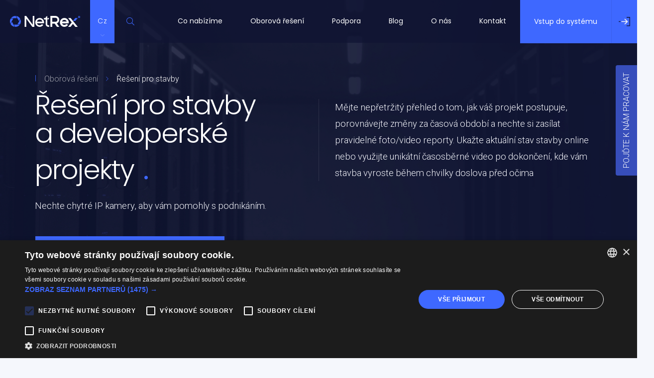

--- FILE ---
content_type: text/html
request_url: https://www.netrex.cz/oborova-reseni/stavby/
body_size: 62393
content:
<!DOCTYPE html>
<html lang="cs-CZ">

<head>
  
  <script>(function(w,d,s,l,i){w[l]=w[l]||[];w[l].push({'gtm.start':
  new Date().getTime(),event:'gtm.js'});var f=d.getElementsByTagName(s)[0],
  j=d.createElement(s),dl=l!='dataLayer'?'&l='+l:'';j.async=true;j.src=
  'https://www.googletagmanager.com/gtm.js?id='+i+dl;f.parentNode.insertBefore(j,f);
  })(window,document,'script','dataLayer','GTM-WLDC35M');</script>
  
  <meta charset="UTF-8">
  <meta name="viewport" content="width=device-width, initial-scale=1, shrink-to-fit=no">
  

  <meta name="robots" content="index, follow, max-image-preview:large, max-snippet:-1, max-video-preview:-1">
	<style>img:is([sizes="auto" i], [sizes^="auto," i]) { contain-intrinsic-size: 3000px 1500px }</style>
	


	
	<title>Řešení pro stavby - NetRex</title>
	<meta name="description" content="On-line služba umožňující sledování živého videa a prohlížení kamerových záznamů z různých kamer i lokalit pohodlně na jednom místě.">
	
	<meta property="og:locale" content="cs_CZ">
	<meta property="og:locale:alternate" content="en_US">
	<meta property="og:type" content="article">
	<meta property="og:title" content="Řešení pro stavby - NetRex">
	<meta property="og:description" content="On-line služba umožňující sledování živého videa a prohlížení kamerových záznamů z různých kamer i lokalit pohodlně na jednom místě.">
	<meta property="og:url" content="https://www.netrex.cz/oborova-reseni/stavby/">
	<meta property="og:site_name" content="NetRex">
	<meta property="article:modified_time" content="2024-12-30T10:29:03+00:00">
	<meta name="twitter:card" content="summary_large_image">
	<script type="application/ld+json" class="yoast-schema-graph">{"@context":"https://schema.org","@graph":[{"@type":"WebPage","@id":"https://www.netrex.cz/oborova-reseni/stavby/","url":"https://www.netrex.cz/oborova-reseni/stavby/","name":"Řešení pro stavby - NetRex","isPartOf":{"@id":"https://www.netrex.cz/#website"},"datePublished":"2018-09-25T06:14:50+00:00","dateModified":"2024-12-30T10:29:03+00:00","description":"On-line služba umožňující sledování živého videa a prohlížení kamerových záznamů z různých kamer i lokalit pohodlně na jednom místě.","breadcrumb":{"@id":"https://www.netrex.cz/oborova-reseni/stavby/#breadcrumb"},"inLanguage":"cs","potentialAction":[{"@type":"ReadAction","target":["https://www.netrex.cz/oborova-reseni/stavby/"]}]},{"@type":"BreadcrumbList","@id":"https://www.netrex.cz/oborova-reseni/stavby/#breadcrumb","itemListElement":[{"@type":"ListItem","position":1,"name":"Oborová řešení","item":"https://www.netrex.cz/oborova-reseni/"},{"@type":"ListItem","position":2,"name":"Řešení pro stavby"}]},{"@type":"WebSite","@id":"https://www.netrex.cz/#website","url":"https://www.netrex.cz/","name":"NetRex","description":"Vaše třetí oko","potentialAction":[{"@type":"SearchAction","target":{"@type":"EntryPoint","urlTemplate":"https://www.netrex.cz/?s={search_term_string}"},"query-input":{"@type":"PropertyValueSpecification","valueRequired":true,"valueName":"search_term_string"}}],"inLanguage":"cs"}]}</script>
	


<link rel="dns-prefetch" href="http://PLACEHOLDER.wpsho">
<link rel="dns-prefetch" href="//fonts.googleapis.com">
<link rel="dns-prefetch" href="//pro.fontawesome.com">


<link rel="stylesheet" id="wp-block-library-css" href="https://www.netrex.cz/wp-includes/css/dist/block-library/style.min.css" type="text/css" media="all">
<style id="classic-theme-styles-inline-css" type="text/css">
/*! This file is auto-generated */
.wp-block-button__link{color:#fff;background-color:#32373c;border-radius:9999px;box-shadow:none;text-decoration:none;padding:calc(.667em + 2px) calc(1.333em + 2px);font-size:1.125em}.wp-block-file__button{background:#32373c;color:#fff;text-decoration:none}
</style>
<style id="global-styles-inline-css" type="text/css">
:root{--wp--preset--aspect-ratio--square: 1;--wp--preset--aspect-ratio--4-3: 4/3;--wp--preset--aspect-ratio--3-4: 3/4;--wp--preset--aspect-ratio--3-2: 3/2;--wp--preset--aspect-ratio--2-3: 2/3;--wp--preset--aspect-ratio--16-9: 16/9;--wp--preset--aspect-ratio--9-16: 9/16;--wp--preset--color--black: #000000;--wp--preset--color--cyan-bluish-gray: #abb8c3;--wp--preset--color--white: #ffffff;--wp--preset--color--pale-pink: #f78da7;--wp--preset--color--vivid-red: #cf2e2e;--wp--preset--color--luminous-vivid-orange: #ff6900;--wp--preset--color--luminous-vivid-amber: #fcb900;--wp--preset--color--light-green-cyan: #7bdcb5;--wp--preset--color--vivid-green-cyan: #00d084;--wp--preset--color--pale-cyan-blue: #8ed1fc;--wp--preset--color--vivid-cyan-blue: #0693e3;--wp--preset--color--vivid-purple: #9b51e0;--wp--preset--gradient--vivid-cyan-blue-to-vivid-purple: linear-gradient(135deg,rgba(6,147,227,1) 0%,rgb(155,81,224) 100%);--wp--preset--gradient--light-green-cyan-to-vivid-green-cyan: linear-gradient(135deg,rgb(122,220,180) 0%,rgb(0,208,130) 100%);--wp--preset--gradient--luminous-vivid-amber-to-luminous-vivid-orange: linear-gradient(135deg,rgba(252,185,0,1) 0%,rgba(255,105,0,1) 100%);--wp--preset--gradient--luminous-vivid-orange-to-vivid-red: linear-gradient(135deg,rgba(255,105,0,1) 0%,rgb(207,46,46) 100%);--wp--preset--gradient--very-light-gray-to-cyan-bluish-gray: linear-gradient(135deg,rgb(238,238,238) 0%,rgb(169,184,195) 100%);--wp--preset--gradient--cool-to-warm-spectrum: linear-gradient(135deg,rgb(74,234,220) 0%,rgb(151,120,209) 20%,rgb(207,42,186) 40%,rgb(238,44,130) 60%,rgb(251,105,98) 80%,rgb(254,248,76) 100%);--wp--preset--gradient--blush-light-purple: linear-gradient(135deg,rgb(255,206,236) 0%,rgb(152,150,240) 100%);--wp--preset--gradient--blush-bordeaux: linear-gradient(135deg,rgb(254,205,165) 0%,rgb(254,45,45) 50%,rgb(107,0,62) 100%);--wp--preset--gradient--luminous-dusk: linear-gradient(135deg,rgb(255,203,112) 0%,rgb(199,81,192) 50%,rgb(65,88,208) 100%);--wp--preset--gradient--pale-ocean: linear-gradient(135deg,rgb(255,245,203) 0%,rgb(182,227,212) 50%,rgb(51,167,181) 100%);--wp--preset--gradient--electric-grass: linear-gradient(135deg,rgb(202,248,128) 0%,rgb(113,206,126) 100%);--wp--preset--gradient--midnight: linear-gradient(135deg,rgb(2,3,129) 0%,rgb(40,116,252) 100%);--wp--preset--font-size--small: 13px;--wp--preset--font-size--medium: 20px;--wp--preset--font-size--large: 36px;--wp--preset--font-size--x-large: 42px;--wp--preset--spacing--20: 0.44rem;--wp--preset--spacing--30: 0.67rem;--wp--preset--spacing--40: 1rem;--wp--preset--spacing--50: 1.5rem;--wp--preset--spacing--60: 2.25rem;--wp--preset--spacing--70: 3.38rem;--wp--preset--spacing--80: 5.06rem;--wp--preset--shadow--natural: 6px 6px 9px rgba(0, 0, 0, 0.2);--wp--preset--shadow--deep: 12px 12px 50px rgba(0, 0, 0, 0.4);--wp--preset--shadow--sharp: 6px 6px 0px rgba(0, 0, 0, 0.2);--wp--preset--shadow--outlined: 6px 6px 0px -3px rgba(255, 255, 255, 1), 6px 6px rgba(0, 0, 0, 1);--wp--preset--shadow--crisp: 6px 6px 0px rgba(0, 0, 0, 1);}:where(.is-layout-flex){gap: 0.5em;}:where(.is-layout-grid){gap: 0.5em;}body .is-layout-flex{display: flex;}.is-layout-flex{flex-wrap: wrap;align-items: center;}.is-layout-flex > :is(*, div){margin: 0;}body .is-layout-grid{display: grid;}.is-layout-grid > :is(*, div){margin: 0;}:where(.wp-block-columns.is-layout-flex){gap: 2em;}:where(.wp-block-columns.is-layout-grid){gap: 2em;}:where(.wp-block-post-template.is-layout-flex){gap: 1.25em;}:where(.wp-block-post-template.is-layout-grid){gap: 1.25em;}.has-black-color{color: var(--wp--preset--color--black) !important;}.has-cyan-bluish-gray-color{color: var(--wp--preset--color--cyan-bluish-gray) !important;}.has-white-color{color: var(--wp--preset--color--white) !important;}.has-pale-pink-color{color: var(--wp--preset--color--pale-pink) !important;}.has-vivid-red-color{color: var(--wp--preset--color--vivid-red) !important;}.has-luminous-vivid-orange-color{color: var(--wp--preset--color--luminous-vivid-orange) !important;}.has-luminous-vivid-amber-color{color: var(--wp--preset--color--luminous-vivid-amber) !important;}.has-light-green-cyan-color{color: var(--wp--preset--color--light-green-cyan) !important;}.has-vivid-green-cyan-color{color: var(--wp--preset--color--vivid-green-cyan) !important;}.has-pale-cyan-blue-color{color: var(--wp--preset--color--pale-cyan-blue) !important;}.has-vivid-cyan-blue-color{color: var(--wp--preset--color--vivid-cyan-blue) !important;}.has-vivid-purple-color{color: var(--wp--preset--color--vivid-purple) !important;}.has-black-background-color{background-color: var(--wp--preset--color--black) !important;}.has-cyan-bluish-gray-background-color{background-color: var(--wp--preset--color--cyan-bluish-gray) !important;}.has-white-background-color{background-color: var(--wp--preset--color--white) !important;}.has-pale-pink-background-color{background-color: var(--wp--preset--color--pale-pink) !important;}.has-vivid-red-background-color{background-color: var(--wp--preset--color--vivid-red) !important;}.has-luminous-vivid-orange-background-color{background-color: var(--wp--preset--color--luminous-vivid-orange) !important;}.has-luminous-vivid-amber-background-color{background-color: var(--wp--preset--color--luminous-vivid-amber) !important;}.has-light-green-cyan-background-color{background-color: var(--wp--preset--color--light-green-cyan) !important;}.has-vivid-green-cyan-background-color{background-color: var(--wp--preset--color--vivid-green-cyan) !important;}.has-pale-cyan-blue-background-color{background-color: var(--wp--preset--color--pale-cyan-blue) !important;}.has-vivid-cyan-blue-background-color{background-color: var(--wp--preset--color--vivid-cyan-blue) !important;}.has-vivid-purple-background-color{background-color: var(--wp--preset--color--vivid-purple) !important;}.has-black-border-color{border-color: var(--wp--preset--color--black) !important;}.has-cyan-bluish-gray-border-color{border-color: var(--wp--preset--color--cyan-bluish-gray) !important;}.has-white-border-color{border-color: var(--wp--preset--color--white) !important;}.has-pale-pink-border-color{border-color: var(--wp--preset--color--pale-pink) !important;}.has-vivid-red-border-color{border-color: var(--wp--preset--color--vivid-red) !important;}.has-luminous-vivid-orange-border-color{border-color: var(--wp--preset--color--luminous-vivid-orange) !important;}.has-luminous-vivid-amber-border-color{border-color: var(--wp--preset--color--luminous-vivid-amber) !important;}.has-light-green-cyan-border-color{border-color: var(--wp--preset--color--light-green-cyan) !important;}.has-vivid-green-cyan-border-color{border-color: var(--wp--preset--color--vivid-green-cyan) !important;}.has-pale-cyan-blue-border-color{border-color: var(--wp--preset--color--pale-cyan-blue) !important;}.has-vivid-cyan-blue-border-color{border-color: var(--wp--preset--color--vivid-cyan-blue) !important;}.has-vivid-purple-border-color{border-color: var(--wp--preset--color--vivid-purple) !important;}.has-vivid-cyan-blue-to-vivid-purple-gradient-background{background: var(--wp--preset--gradient--vivid-cyan-blue-to-vivid-purple) !important;}.has-light-green-cyan-to-vivid-green-cyan-gradient-background{background: var(--wp--preset--gradient--light-green-cyan-to-vivid-green-cyan) !important;}.has-luminous-vivid-amber-to-luminous-vivid-orange-gradient-background{background: var(--wp--preset--gradient--luminous-vivid-amber-to-luminous-vivid-orange) !important;}.has-luminous-vivid-orange-to-vivid-red-gradient-background{background: var(--wp--preset--gradient--luminous-vivid-orange-to-vivid-red) !important;}.has-very-light-gray-to-cyan-bluish-gray-gradient-background{background: var(--wp--preset--gradient--very-light-gray-to-cyan-bluish-gray) !important;}.has-cool-to-warm-spectrum-gradient-background{background: var(--wp--preset--gradient--cool-to-warm-spectrum) !important;}.has-blush-light-purple-gradient-background{background: var(--wp--preset--gradient--blush-light-purple) !important;}.has-blush-bordeaux-gradient-background{background: var(--wp--preset--gradient--blush-bordeaux) !important;}.has-luminous-dusk-gradient-background{background: var(--wp--preset--gradient--luminous-dusk) !important;}.has-pale-ocean-gradient-background{background: var(--wp--preset--gradient--pale-ocean) !important;}.has-electric-grass-gradient-background{background: var(--wp--preset--gradient--electric-grass) !important;}.has-midnight-gradient-background{background: var(--wp--preset--gradient--midnight) !important;}.has-small-font-size{font-size: var(--wp--preset--font-size--small) !important;}.has-medium-font-size{font-size: var(--wp--preset--font-size--medium) !important;}.has-large-font-size{font-size: var(--wp--preset--font-size--large) !important;}.has-x-large-font-size{font-size: var(--wp--preset--font-size--x-large) !important;}
:where(.wp-block-post-template.is-layout-flex){gap: 1.25em;}:where(.wp-block-post-template.is-layout-grid){gap: 1.25em;}
:where(.wp-block-columns.is-layout-flex){gap: 2em;}:where(.wp-block-columns.is-layout-grid){gap: 2em;}
:root :where(.wp-block-pullquote){font-size: 1.5em;line-height: 1.6;}
</style>
<link rel="stylesheet" id="bootstrap-style-css" href="https://www.netrex.cz/wp-content/themes/netrex/assets/css/bootstrap.min.css" type="text/css" media="all">
<link rel="stylesheet" id="google-fonts-css" href="https://fonts.googleapis.com/css?family=Poppins%3A300%2C400%2C500%2C700%7CRoboto%3A300%2C400%2C500%2C700%2C900&subset=latin-ext&ver=6.8.3" type="text/css" media="all">
<link rel="stylesheet" id="font-awesome-all-css" href="https://www.netrex.cz/wp-content/themes/netrex/assets/font-awesome/all.css" type="text/css" media="all">
<link rel="stylesheet" id="owl-carousel-style-css" href="https://www.netrex.cz/wp-content/themes/netrex/assets/owl-carousel/assets/owl.carousel.min.css" type="text/css" media="all">
<link rel="stylesheet" id="owl-carousel-theme-css" href="https://www.netrex.cz/wp-content/themes/netrex/assets/owl-carousel/assets/owl.theme.default.min.css" type="text/css" media="all">
<link rel="stylesheet" id="netrex-style-css" href="https://www.netrex.cz/wp-content/themes/netrex/style.css" type="text/css" media="all">
<link rel="stylesheet" id="font-awesome-css" href="https://pro.fontawesome.com/releases/v5.15.4/css/all.css?ver=6.8.3" type="text/css" media="all">





<style>
    html {margin-top: 0px !important;padding-bottom: 48px;}
    body.admin-bar #wphead {padding-top: 0;}
    body.admin-bar #footer {padding-bottom: 28px;}
    #wpadminbar { top: auto !important;bottom: 0; position: fixed !important; width: 100%;}
    #wpadminbar .quicklinks .menupop .ab-sub-wrapper { bottom: 28px;}
    #wpadminbar .quicklinks .menupop ul { bottom: 0;}
  </style><link rel="icon" href="https://www.netrex.cz/wp-content/uploads/2018/09/cropped-logo-32x32.png" sizes="32x32">
<link rel="icon" href="https://www.netrex.cz/wp-content/uploads/2018/09/cropped-logo-192x192.png" sizes="192x192">
<link rel="apple-touch-icon" href="https://www.netrex.cz/wp-content/uploads/2018/09/cropped-logo-180x180.png">
<meta name="msapplication-TileImage" content="https://www.netrex.cz/wp-content/uploads/2018/09/cropped-logo-270x270.png">
  <style>
    .ss360-layer {
      background: transparent !important;
    }

    .ss360-suggests {
      background-color: #FFF !important;
    }
  </style>
  <script id="mcjs">
    ! function(c, h, i, m, p) {
      m = c.createElement(h), p = c.getElementsByTagName(h)[0], m.async = 1, m.src = i, p.parentNode.insertBefore(m, p)
    }(document, "script", "https://chimpstatic.com/mcjs-connected/js/users/7d0f40be42cf26e8cdaf9ed9e/3b081d2412a8b2dd89abd1c0d.js");
  </script>
</head>

<body class="wp-singular page-template page-template-page2 page-template-page2-php page page-id-935 page-child parent-pageid-543 wp-theme-netrex page-template-page2-original">

      <a style="z-index: 99999; background-color: rgba(72, 103, 246, 0.7); color: #fff; padding: 10px 15px; text-decoration: none; display: block; position: fixed; font-weight: 300; right: -90px; top: calc(100% - 500px); border-top-left-radius: 4px; border-top-right-radius: 4px; -ms-transform: rotate(-90deg); -webkit-transform: rotate(-90deg); transform: rotate(-90deg);" href="/o-nas/kariera/">POJĎTE K NÁM PRACOVAT</a>
  
  
  <noscript><iframe src="https://www.googletagmanager.com/ns.html?id=GTM-WLDC35M" height="0" width="0" style="display:none;visibility:hidden"></iframe></noscript>
  
  
  
  <header>
    <div class="megamenu-wrapper">

      
      <nav class="navbar fixed-top navbar-main navbar-expand-lg">

        <div class="container-fluid">

          
          <a class="navbar-brand" href="https://www.netrex.cz/">
            <img src="https://www.netrex.cz/wp-content/uploads/2018/09/logo.svg" width="141" height="22" alt="NetRex" class="logo-white">
            <img src="https://www.netrex.cz/wp-content/uploads/2018/09/logo2.svg" width="141" height="22" alt="NetRex" class="logo-blue">
          </a>

                      
            <div class="languages">
              <ul class="navbar-nav" id="languageNav">
                <li class="nav-item dropdown">
                  <a class="nav-link dropdown-toggle" href="#" id="navbarDropdown" role="button" data-toggle="dropdown" aria-haspopup="true" aria-expanded="false">Cz</a>
                  <div class="dropdown-menu" aria-labelledby="navbarDropdown">
                    <a class="dropdown-item" href="/en/">En</a>
                  </div>
                </li>
              </ul>
            </div>

            
            <form class="search-form form-inline" action="/" method="get">
              <input class="form-control" id="search-form-input" type="search" placeholder="Hledat..." aria-label="Hledání" name="s">
              <button class=" btn" type="submit" id="search-button"><i class="fal fa-search"></i></button>
            </form>

          
          
          <div class="compact-search">
            <i class="fal fa-search"></i>
          </div>

          
          <button class="navbar-toggler" type="button" data-toggle="collapse" data-target="#navbarNav" aria-controls="navbarNav" aria-expanded="false" aria-label="Toggle navigation">
            <span class="navbar-toggler-icon"></span>
          </button>

          
                    <div class="collapse navbar-collapse" id="navbarNav">
            <ul id="menu-hlavni-menu" class="navbar-nav ml-auto primary-menu">
              <li id="menu-item-1568" class="megamenu-link1 menu-item menu-item-type-post_type menu-item-object-page menu-item-1568 nav-item">
	<a class="nav-link" href="https://www.netrex.cz/co-nabizime/">Co nabízíme</a></li>
<li id="menu-item-602" class="megamenu-link2 menu-item menu-item-type-post_type menu-item-object-page current-page-ancestor menu-item-602 nav-item">
	<a class="nav-link" href="https://www.netrex.cz/oborova-reseni/">Oborová řešení</a></li>
<li id="menu-item-603" class="megamenu-link3 menu-item menu-item-type-post_type menu-item-object-page menu-item-603 nav-item">
	<a class="nav-link" href="https://www.netrex.cz/podpora/">Podpora</a></li>
<li id="menu-item-604" class="menu-item menu-item-type-post_type menu-item-object-page menu-item-604 nav-item">
	<a class="nav-link" href="https://www.netrex.cz/blog/">Blog</a></li>
<li id="menu-item-605" class="megamenu-link4 menu-item menu-item-type-post_type menu-item-object-page menu-item-605 nav-item">
	<a class="nav-link" href="https://www.netrex.cz/o-nas/">O nás</a></li>
<li id="menu-item-606" class="menu-item menu-item-type-post_type menu-item-object-page menu-item-606 nav-item">
	<a class="nav-link" href="https://www.netrex.cz/kontakt/">Kontakt</a></li>
              <li class="nav-item nav-item-login">
                <a class="nav-link" href="https://system2.netrex.cz/portal/index.php"><span class="login-text">Vstup do systému</span><span class="separator"></span><img class="login-icon" src="/wp-content/themes/netrex/assets/img/icon-login.svg" width="26" height="22" alt="Vstup do systému"></a>
              </li>
            </ul>
          </div>

        </div>

      </nav></div>

    

    
    
    <div class="megamenu megamenu2">
      <div class="container">
        <div class="row">
          <div class="col-sm-4 col1">
            <div class="col1-text">
              <h3>NetRex nabízí řešení přesně podle vašich potřeb</h3>
<p>Naše řešení je vhodné pro celou řadu oblastí a oborů. Prohlédněte si ukázky řešení v několika vybraných oborech.</p>
            </div>
                      </div>
          
                              <div class="col-sm-4 col2">
                  <h4>Jednotlivé obory</h4>                
                <div class="mega-nav-item">
                  <a href="/oborova-reseni/maloobchod/" target=""></a>
                  
                  <span class="mega-nav-number" style="margin-left: 0 !important;">01</span>
                  <span>Řešení pro maloobchod</span>
                  <img class="mega-nav-arrow arrow-default" src="https://www.netrex.cz/wp-content/themes/netrex/assets/img/arrow.svg" alt="Zjistit více">
                  <img class="mega-nav-arrow-white arrow-default" src="https://www.netrex.cz/wp-content/themes/netrex/assets/img/arrow-white.svg" alt="Zjistit více">
                </div>

                
            
              
                <div class="mega-nav-item">
                  <a href="/oborova-reseni/stavby" target=""></a>
                  
                  <span class="mega-nav-number" style="margin-left: 0 !important;">02</span>
                  <span>Řešení pro stavby</span>
                  <img class="mega-nav-arrow arrow-default" src="https://www.netrex.cz/wp-content/themes/netrex/assets/img/arrow.svg" alt="Zjistit více">
                  <img class="mega-nav-arrow-white arrow-default" src="https://www.netrex.cz/wp-content/themes/netrex/assets/img/arrow-white.svg" alt="Zjistit více">
                </div>

                
            
              
                <div class="mega-nav-item">
                  <a href="/oborova-reseni/mestske-policie-a-urady" target=""></a>
                  
                  <span class="mega-nav-number" style="margin-left: 0 !important;">03</span>
                  <span>Řešení pro městské policie a úřady</span>
                  <img class="mega-nav-arrow arrow-default" src="https://www.netrex.cz/wp-content/themes/netrex/assets/img/arrow.svg" alt="Zjistit více">
                  <img class="mega-nav-arrow-white arrow-default" src="https://www.netrex.cz/wp-content/themes/netrex/assets/img/arrow-white.svg" alt="Zjistit více">
                </div>

                                </div>
                <div class="col-sm-4 col3">
                  <h4> </h4>
                
            
              
                <div class="mega-nav-item">
                  <a href="/oborova-reseni/kostely/" target=""></a>
                  
                  <span class="mega-nav-number" style="margin-left: 0 !important;">04</span>
                  <span>Řešení pro kostely</span>
                  <img class="mega-nav-arrow arrow-default" src="https://www.netrex.cz/wp-content/themes/netrex/assets/img/arrow.svg" alt="Zjistit více">
                  <img class="mega-nav-arrow-white arrow-default" src="https://www.netrex.cz/wp-content/themes/netrex/assets/img/arrow-white.svg" alt="Zjistit více">
                </div>

                
            
              
                <div class="mega-nav-item">
                  <a href="/reseni-pro-sportoviste/" target=""></a>
                  
                  <span class="mega-nav-number" style="margin-left: 0 !important;">05</span>
                  <span>Řešení pro sportoviště</span>
                  <img class="mega-nav-arrow arrow-default" src="https://www.netrex.cz/wp-content/themes/netrex/assets/img/arrow.svg" alt="Zjistit více">
                  <img class="mega-nav-arrow-white arrow-default" src="https://www.netrex.cz/wp-content/themes/netrex/assets/img/arrow-white.svg" alt="Zjistit více">
                </div>

                
            
              
                <div class="mega-nav-item">
                  <a href="https://www.netrex.cz/oborova-reseni/reseni-pro-cestovani-a-zazitky/" target=""></a>
                  
                  <span class="mega-nav-number" style="margin-left: 0 !important;">06</span>
                  <span>Řešení pro hotely a turismus</span>
                  <img class="mega-nav-arrow arrow-default" src="https://www.netrex.cz/wp-content/themes/netrex/assets/img/arrow.svg" alt="Zjistit více">
                  <img class="mega-nav-arrow-white arrow-default" src="https://www.netrex.cz/wp-content/themes/netrex/assets/img/arrow-white.svg" alt="Zjistit více">
                </div>

                                </div>
              
                    </div>
      </div>
    </div>

    
    <div class="megamenu megamenu1">
      <div class="container">
        <div class="row">
          <div class="col-sm-4 col1">
            <div class="col1-text">
              <h3>Seznamte se s video cloudovým <a href="/co-nabizime/">portálem NetRex</a></h3>
<p>NetRex je cloudový portál, který umožňuje vzdálenou správu kamer a dalších síťových prvků. Umožňuje přímé propojení s IP kamerami značky AXIS bez složité konfigurace. Naleznete v něm na jednom místě všechny vámi <a href="/sluzby/">využívané služby</a>.</p>
            </div>
                          <div class="col1-link">
                <a href="/co-nabizime/" target="" class="btn btn-primary">Více o portálu NetRex</a>
              </div>
                      </div>
          <div class="col-sm-4 col2">
            <h4>Služby</h4>                            <div class="mega-nav-item">
                  <a href="/co-nabizime/netrex-monitor/" target=""></a>
                  
                  <span class="mega-nav-number" style="margin-left: 0 !important;">01</span>
                  <span>NetRex Monitor</span>
                  <img class="mega-nav-arrow arrow-default" src="https://www.netrex.cz/wp-content/themes/netrex/assets/img/arrow.svg" alt="Zjistit více">
                  <img class="mega-nav-arrow-white arrow-default" src="https://www.netrex.cz/wp-content/themes/netrex/assets/img/arrow-white.svg" alt="Zjistit více">
                </div>
                              <div class="mega-nav-item">
                  <a href="/co-nabizime/netrex-retail-analytics/" target=""></a>
                  
                  <span class="mega-nav-number" style="margin-left: 0 !important;">02</span>
                  <span>NetRex Retail Analytics</span>
                  <img class="mega-nav-arrow arrow-default" src="https://www.netrex.cz/wp-content/themes/netrex/assets/img/arrow.svg" alt="Zjistit více">
                  <img class="mega-nav-arrow-white arrow-default" src="https://www.netrex.cz/wp-content/themes/netrex/assets/img/arrow-white.svg" alt="Zjistit více">
                </div>
                              <div class="mega-nav-item">
                  <a href="/co-nabizime/netrex-streamer/" target=""></a>
                  
                  <span class="mega-nav-number" style="margin-left: 0 !important;">03</span>
                  <span>NetRex Streamer</span>
                  <img class="mega-nav-arrow arrow-default" src="https://www.netrex.cz/wp-content/themes/netrex/assets/img/arrow.svg" alt="Zjistit více">
                  <img class="mega-nav-arrow-white arrow-default" src="https://www.netrex.cz/wp-content/themes/netrex/assets/img/arrow-white.svg" alt="Zjistit více">
                </div>
                              <div class="mega-nav-item">
                  <a href="/co-nabizime/netrex-lpr/" target=""></a>
                  
                  <span class="mega-nav-number" style="margin-left: 0 !important;">04</span>
                  <span>NetRex LPR</span>
                  <img class="mega-nav-arrow arrow-default" src="https://www.netrex.cz/wp-content/themes/netrex/assets/img/arrow.svg" alt="Zjistit více">
                  <img class="mega-nav-arrow-white arrow-default" src="https://www.netrex.cz/wp-content/themes/netrex/assets/img/arrow-white.svg" alt="Zjistit více">
                </div>
                              <div class="mega-nav-item">
                  <a href="/co-nabizime/netrex-timelapse/" target=""></a>
                  
                  <span class="mega-nav-number" style="margin-left: 0 !important;">05</span>
                  <span>NetRex TimeLapse</span>
                  <img class="mega-nav-arrow arrow-default" src="https://www.netrex.cz/wp-content/themes/netrex/assets/img/arrow.svg" alt="Zjistit více">
                  <img class="mega-nav-arrow-white arrow-default" src="https://www.netrex.cz/wp-content/themes/netrex/assets/img/arrow-white.svg" alt="Zjistit více">
                </div>
                              <div class="mega-nav-item">
                  <a href="/co-nabizime/netrex-sports-solution/" target=""></a>
                  
                  <span class="mega-nav-number" style="margin-left: 0 !important;">06</span>
                  <span>NetRex Sports Solution</span>
                  <img class="mega-nav-arrow arrow-default" src="https://www.netrex.cz/wp-content/themes/netrex/assets/img/arrow.svg" alt="Zjistit více">
                  <img class="mega-nav-arrow-white arrow-default" src="https://www.netrex.cz/wp-content/themes/netrex/assets/img/arrow-white.svg" alt="Zjistit více">
                </div>
                        </div>
          <div class="col-sm-4 col3">
            <h4>Hardware</h4>                            <div class="mega-nav-item">
                  <a href="/co-nabizime/ip-kamery/" target=""></a>
                  
                  <span class="mega-nav-number" style="margin-left: 0 !important;">01</span>
                  <span>IP kamery</span>
                  <img class="mega-nav-arrow arrow-default" src="https://www.netrex.cz/wp-content/themes/netrex/assets/img/arrow.svg" alt="Zjistit více">
                  <img class="mega-nav-arrow-white arrow-default" src="https://www.netrex.cz/wp-content/themes/netrex/assets/img/arrow-white.svg" alt="Zjistit více">
                </div>
                            <div class="mega-nav-item">
                  <a href="/co-nabizime/netrex-box/" target=""></a>
                  
                  <span class="mega-nav-number" style="margin-left: 0 !important;">02</span>
                  <span>NetRex Box</span>
                  <img class="mega-nav-arrow arrow-default" src="https://www.netrex.cz/wp-content/themes/netrex/assets/img/arrow.svg" alt="Zjistit více">
                  <img class="mega-nav-arrow-white arrow-default" src="https://www.netrex.cz/wp-content/themes/netrex/assets/img/arrow-white.svg" alt="Zjistit více">
                </div>
                            <div class="mega-nav-item">
                  <a href="/co-nabizime/netrex-mobilni-rozvadec/" target=""></a>
                  
                  <span class="mega-nav-number" style="margin-left: 0 !important;">03</span>
                  <span>NetRex Mobilní rozvaděč</span>
                  <img class="mega-nav-arrow arrow-default" src="https://www.netrex.cz/wp-content/themes/netrex/assets/img/arrow.svg" alt="Zjistit více">
                  <img class="mega-nav-arrow-white arrow-default" src="https://www.netrex.cz/wp-content/themes/netrex/assets/img/arrow-white.svg" alt="Zjistit více">
                </div>
                      </div>
        </div>
      </div>
    </div>

    
    <div class="megamenu megamenu3">
      <div class="container">
        <div class="row">
                        <div class="col-sm-3 col-tall">
                <div class="mega-nav-item">
                  <a href="/podpora/caste-dotazy/" target=""></a>
                  <span>Časté dotazy</span>
                  <img class="mega-nav-arrow arrow-default" src="https://www.netrex.cz/wp-content/themes/netrex/assets/img/arrow-grey.svg" alt="Zjistit více">
                  <img class="mega-nav-arrow-white arrow-default" src="https://www.netrex.cz/wp-content/themes/netrex/assets/img/arrow-white.svg" alt="Zjistit více">
                </div>
              </div>
                          <div class="col-sm-3 col-tall">
                <div class="mega-nav-item">
                  <a href="https://netrex.survilla.support/cs/" target="_blank"></a>
                  <span>Nápověda</span>
                  <img class="mega-nav-arrow arrow-default" src="https://www.netrex.cz/wp-content/themes/netrex/assets/img/arrow-grey.svg" alt="Zjistit více">
                  <img class="mega-nav-arrow-white arrow-default" src="https://www.netrex.cz/wp-content/themes/netrex/assets/img/arrow-white.svg" alt="Zjistit více">
                </div>
              </div>
                          <div class="col-sm-3 col-tall">
                <div class="mega-nav-item">
                  <a href="/podpora/webinare/" target=""></a>
                  <span>Webináře a video návody</span>
                  <img class="mega-nav-arrow arrow-default" src="https://www.netrex.cz/wp-content/themes/netrex/assets/img/arrow-grey.svg" alt="Zjistit více">
                  <img class="mega-nav-arrow-white arrow-default" src="https://www.netrex.cz/wp-content/themes/netrex/assets/img/arrow-white.svg" alt="Zjistit více">
                </div>
              </div>
                          <div class="col-sm-3 col-tall">
                <div class="mega-nav-item">
                  <a href="/podpora/netrex-a-gdpr/" target=""></a>
                  <span>NetRex a GDPR</span>
                  <img class="mega-nav-arrow arrow-default" src="https://www.netrex.cz/wp-content/themes/netrex/assets/img/arrow-grey.svg" alt="Zjistit více">
                  <img class="mega-nav-arrow-white arrow-default" src="https://www.netrex.cz/wp-content/themes/netrex/assets/img/arrow-white.svg" alt="Zjistit více">
                </div>
              </div>
                    </div>
      </div>
    </div>

    
    <div class="megamenu megamenu4">
      <div class="container">
        <div class="row">
                        <div class="col-sm-2 col-tall">
                <div class="mega-nav-item">
                  <a href="/o-nas/predstaveni-netrex" target=""></a>
                  <span>Představení</span>
                  <img class="mega-nav-arrow arrow-default" src="https://www.netrex.cz/wp-content/themes/netrex/assets/img/arrow-grey.svg" alt="Zjistit více">
                  <img class="mega-nav-arrow-white arrow-default" src="https://www.netrex.cz/wp-content/themes/netrex/assets/img/arrow-white.svg" alt="Zjistit více">
                </div>
              </div>
                          <div class="col-sm-2 col-tall">
                <div class="mega-nav-item">
                  <a href="/o-nas/kariera" target=""></a>
                  <span>Kariéra</span>
                  <img class="mega-nav-arrow arrow-default" src="https://www.netrex.cz/wp-content/themes/netrex/assets/img/arrow-grey.svg" alt="Zjistit více">
                  <img class="mega-nav-arrow-white arrow-default" src="https://www.netrex.cz/wp-content/themes/netrex/assets/img/arrow-white.svg" alt="Zjistit více">
                </div>
              </div>
                          <div class="col-sm-2 col-tall">
                <div class="mega-nav-item">
                  <a href="/o-nas/survilla" target=""></a>
                  <span>Survilla</span>
                  <img class="mega-nav-arrow arrow-default" src="https://www.netrex.cz/wp-content/themes/netrex/assets/img/arrow-grey.svg" alt="Zjistit více">
                  <img class="mega-nav-arrow-white arrow-default" src="https://www.netrex.cz/wp-content/themes/netrex/assets/img/arrow-white.svg" alt="Zjistit více">
                </div>
              </div>
                          <div class="col-sm-2 col-tall">
                <div class="mega-nav-item">
                  <a href="/o-nas/partnerstvi" target=""></a>
                  <span>Partnerství</span>
                  <img class="mega-nav-arrow arrow-default" src="https://www.netrex.cz/wp-content/themes/netrex/assets/img/arrow-grey.svg" alt="Zjistit více">
                  <img class="mega-nav-arrow-white arrow-default" src="https://www.netrex.cz/wp-content/themes/netrex/assets/img/arrow-white.svg" alt="Zjistit více">
                </div>
              </div>
                          <div class="col-sm-2 col-tall">
                <div class="mega-nav-item">
                  <a href="/o-nas/ke-stazeni" target=""></a>
                  <span>Ke stažení</span>
                  <img class="mega-nav-arrow arrow-default" src="https://www.netrex.cz/wp-content/themes/netrex/assets/img/arrow-grey.svg" alt="Zjistit více">
                  <img class="mega-nav-arrow-white arrow-default" src="https://www.netrex.cz/wp-content/themes/netrex/assets/img/arrow-white.svg" alt="Zjistit více">
                </div>
              </div>
                    </div>
      </div>
    </div>

    

  </header>



<section class="hero hero-subpage" style="background-image: url('https://www.netrex.cz/wp-content/themes/netrex/assets/img/header-bg-subpage.jpg')">
  <div class="container">
    <div class="row breadcrumbs">
      <div class="col"><span class="sep">|</span><span><span><a href="https://www.netrex.cz/oborova-reseni/">Oborová řešení</a></span> <i class="fal fa-chevron-right"></i> <span class="breadcrumb_last" aria-current="page">Řešení pro stavby</span></span></div>    </div>
    <div class="row align-self-center">
      <div class="col-md-6 col-hero-subpage-title">
        <h1>Řešení pro stavby a developerské projekty <span style="color: #3e68ff">.</span></h1>        <p>Nechte chytré IP kamery, aby vám pomohly s podnikáním.</p>      </div>
      <div class="col-md-6 col-hero-subpage-p">
        <p>Mějte nepřetržitý přehled o tom, jak váš projekt postupuje, porovnávejte změny za časová období a nechte si zasílat pravidelné foto/video reporty. Ukažte aktuální stav stavby online nebo využijte unikátní časosběrné video po dokončení, kde vám stavba vyroste během chvilky doslova před očima</p>      </div>
      </div>
    </div>
  
</section>


<section class="push-heading-top">
  <div class="container">
    <div class="row">
      <div class="col-xl-4 col-lg-5 col-md-6 col-sm-8 col-xs-12 heading-box">
        <img class="blue-heading-top-icon" src="https://www.netrex.cz/wp-content/themes/netrex/assets/img/icon-arrow-down.svg" alt="">
        <h2>Ideální dohled pro stavby</h2>
      </div>
    </div>
  </div>
</section>


<div class="content-wrapper">
  
  <div class="container">

    
            <div class="row">
              <div class="col-xl-5 col-lg-6 col-left-padding text-left-image-right-col">
                <h5>Chytré kamery při sledování stavby detekují i podezřelé situace a informují vás o nich prostřednictvím notifikací na telefon nebo e-mail.</h5>
<p> </p>
<h5>Díky našemu chytrému vyhledávání můžete snadno najít důležité události v seznamu nahrávek. Porovnejte pořízené snímky a využijte naše služby jako interaktivní vizuální stavební deník. Umíte si představit lepší nástroj, který vám pomůže kontrolovat a vyjednávat se subdodavateli a zaměstnanci?</h5>
<p> </p>
<h4>Budete vědět naprosto o všem, co se děje!</h4>
              </div>
              <div class="col-xl-6 offset-xl-1 col-lg-6 col-left-padding">
                <img class="img-fluid" src="https://www.netrex.cz/wp-content/uploads/2024/04/NR-TL-laptop-platform-top-preview-3.png" alt="">
              </div>
            </div>

            
            <div class="row space-small"></div>  

                        
            <div class="row">
              <div class="col-md-6 col-left-padding">
                <h3><strong>Pod kontrolou 24/7</strong></h3>
<p>S NetRex Monitorem budete mít dostatek času najít vše důležité. Díky vlastním notifikacím budete okamžitě informováni o jakékoli podezřelé situaci (pohyb, nefunkčnost kamer atd.). Užitečná funce SmartSearch je chytré vyhledávání podle pohybu v konkrétní oblasti záběru.</p>
<p>Zjistěte více na <strong><a href="/co-nabizime/netrex-monitor/">NetRex Monitor</a></strong></p>
              </div>
              <div class="col-md-6 col-left-padding col-left-border">
                <h3><b>Livestream ze stavby</b></h3>
<p>Postup stavby na webové stránky nebo kanálu YouTube? Služba NetRex Streamer nabízí živé vysílání, které můžete prezentovat svým partnerům, klientům nebo nebo investorům. Prezentujte, jak vaše stavba začíná, vyvíjí se nebo je dokončena. Ukažte svůj projekt online!</p>
<p>Zjistěte více na <strong><a href="/co-nabizime/netrex-streamer/">NetRex Streamer</a></strong></p>
              </div>
            </div>

            
            <div class="row space-small"></div>  

                        
            <div class="row">
              <div class="col-md-6 col-left-padding">
                <h3><strong>Časosběrná videa</strong></h3>
<p><strong>Služba NetRex TimeLapse</strong> vytváří časosběrná videa, která poskytují vhled do procesu výstavby od základů až po hotovou budovu. Služba vytváří a bezpečně ukládá fotografie v časových intervalech, které si sami nastavíte. Na konci se vám ukáže krásné video, kde vám stavba vyroste přímo před očima. Navíc si můžete nastavit pravidelný foto či video update do emailové schránky pomocí TimeLapse rutin.</p>
<p>Chtěli byste víc? <strong>NetRex TimeLapse Premium</strong> sdílí váš projekt interaktivně kdekoli na webu, doplňuje časosběrné fotografie o informace, odkazy na vaše a partnerské weby a překryvnou grafiku (loga, bannery, aktuální informace o počasí v dané lokalitě). Podívejte se na reálnou ukázku <a href="https://ostrava.panomax.com/organica" target="_blank" rel="noopener">Organica Ostrava</a>, abyste věděli, jak to funguje.</p>
<p>Zjistete více <strong><a href="/co-nabizime/netrex-timelapse/">NetRex TimeLapse</a></strong></p>
              </div>
              <div class="col-md-6 col-left-padding col-left-border">
                <p><iframe title="YouTube video player" src="https://www.youtube.com/embed/qInWEwE2f2s?si=W6FyJNeb3X7J6yag" width="640" height="360" frameborder="0" allowfullscreen="allowfullscreen"></iframe></p>
              </div>
            </div>

            
            <div class="row space-small"></div>  

            
            <div class="row">
              <div class="col-12 col-left-padding">
                <h3>Problémy s připojením? Použijte náš mobilní rozvaděč</h3>
              </div>
            </div>

                        
            <div class="row">
              <div class="col-md-6 col-left-padding">
                <p><img fetchpriority="high" decoding="async" class="alignnone size-full wp-image-5959" src="https://www.netrex.cz/wp-content/uploads/2024/02/NetRex-mobile-switchboard-rozvadece-1.png" alt="" width="598" height="500"></p>
              </div>
              <div class="col-md-6 col-left-padding col-left-border">
                <h6><strong>Jak se můžete chránit před problémy s připojením k internetu a výpadky proudu? Máme řešení – vlastní mobilní ústřednu!</strong></h6>
<p>NetRex Mobile Switchboard je zcela autonomní zařízení, které potřebuje pouze elektřinu a o vše ostatní se postará sám. Během několika minut budete mít živý zdroj z vašeho webu a nahrávky, které si můžete později prohlédnout.</p>
<h6><strong>Proč zvolit spolehlivý a ověřený mobilní rozvaděč od NetRexu?</strong></h6>
<p><img decoding="async" class="alignnone wp-image-5371" src="https://www.netrex.cz/wp-content/uploads/2023/09/ok.png" alt="" width="15" height="11"> Rychlá a snadná instalace</p>
<p><img decoding="async" class="alignnone wp-image-5371" src="https://www.netrex.cz/wp-content/uploads/2023/09/ok.png" alt="" width="15" height="11"> Mobilní připojení k internetu</p>
<p><img decoding="async" class="alignnone wp-image-5371" src="https://www.netrex.cz/wp-content/uploads/2023/09/ok.png" alt="" width="15" height="11"> Odolné vůči vnějším hrozbám</p>
<p><img decoding="async" class="alignnone wp-image-5371" src="https://www.netrex.cz/wp-content/uploads/2023/09/ok.png" alt="" width="15" height="11"> Chytrý napájecí zdroj se záložní baterií</p>
<p><img decoding="async" class="alignnone wp-image-5371" src="https://www.netrex.cz/wp-content/uploads/2023/09/ok.png" alt="" width="15" height="11"> Zabezpečeno proti krádeži a poškození</p>
<p><img decoding="async" class="alignnone wp-image-5371" src="https://www.netrex.cz/wp-content/uploads/2023/09/ok.png" alt="" width="15" height="11"> Wi-Fi bod pro web</p>
<p><img decoding="async" class="alignnone wp-image-5371" src="https://www.netrex.cz/wp-content/uploads/2023/09/ok.png" alt="" width="15" height="11"> Napájení a data přes jeden kabel kamery</p>
<p><img decoding="async" class="alignnone wp-image-5371" src="https://www.netrex.cz/wp-content/uploads/2023/09/ok.png" alt="" width="15" height="11"> Vzdálený restart kamery</p>
<p><img decoding="async" class="alignnone wp-image-5371" src="https://www.netrex.cz/wp-content/uploads/2023/09/ok.png" alt="" width="15" height="11"> Bezkonkurenční cena</p>
<p>Zjistěte více o <strong><a href="/co-nabizime/netrex-mobilni-rozvadec/">NetRex Mobilní rozvaděč</a></strong></p>
              </div>
            </div>

            
            <div class="row space-small"></div>  

                        
            <div class="row">
              <div class="col-md-6 col-left-padding">
                <p><a href="mailto:daniel.macak@netrex.cz"><img decoding="async" class="alignnone size-full wp-image-6654" src="https://www.netrex.cz/wp-content/uploads/2024/12/Hledate-reseni-na-miru-Nevahejte-se-na-nas-obratit.-Daniel-Macak-Key-Account-Manager-420-731-403-238-daniel.macak@netrex.cz_.png" alt="" width="800" height="416"></a></p>
              </div>
              <div class="col-md-6 col-left-padding col-left-border">
                <h3>Kamerový systém přímo pro vás</h3>
<p>Navrhneme pro vás nejvhodnější řešení, nainstalujeme ho a zaškolíme vaše zaměstnance. Naše technická podpora se postará, aby provoz nedrhnul a pomůžeme vám i se splněním GDPR a jiných legislativních podmínek. V této oblasti máme více než 12 let zkušeností a aktuálně monitorujeme více než 1 500 prodejen a staveb našich klientů. Spolehněte se na profesionály!</p>
<p><a class="btn btn-primary" href="mailto:%20daniel.macak@netrex.cz" target="">Napište nám pro konkrétní nabídku</a></p>
              </div>
            </div>

            
  </div>

</div>




  

  
  <section class="prefooter">
    <div class="container">
      <div class="row">
        <div class="footer-col-1">
          <h2>Rychlá navigace</h2>
          <div class="row">
            <div class="col-lg-6 footer-inner-col footer-inner-col1">
							<ul id="menu-rychla-navigace-1-sloupec" class="menu"><li id="menu-item-608" class="menu-item menu-item-type-post_type menu-item-object-page menu-item-home menu-item-608"><a href="https://www.netrex.cz/">Hlavní stránka</a></li>
<li id="menu-item-1569" class="menu-item menu-item-type-post_type menu-item-object-page menu-item-has-children menu-item-1569"><a href="https://www.netrex.cz/co-nabizime/">Co nabízíme</a>
<ul class="sub-menu">
	<li id="menu-item-610" class="menu-item menu-item-type-post_type menu-item-object-page menu-item-610"><a href="https://www.netrex.cz/co-nabizime/netrex-monitor/">NetRex Monitor</a></li>
	<li id="menu-item-5538" class="menu-item menu-item-type-post_type menu-item-object-page menu-item-5538"><a href="https://www.netrex.cz/co-nabizime/netrex-retail-analytics/">NetRex Retail Analytics</a></li>
	<li id="menu-item-612" class="menu-item menu-item-type-post_type menu-item-object-page menu-item-612"><a href="https://www.netrex.cz/co-nabizime/netrex-streamer/">NetRex Streamer</a></li>
	<li id="menu-item-613" class="menu-item menu-item-type-post_type menu-item-object-page menu-item-613"><a href="https://www.netrex.cz/co-nabizime/netrex-lpr/">NetRex LPR</a></li>
	<li id="menu-item-614" class="menu-item menu-item-type-post_type menu-item-object-page menu-item-614"><a href="https://www.netrex.cz/co-nabizime/netrex-timelapse/">NetRex TimeLapse</a></li>
	<li id="menu-item-615" class="menu-item menu-item-type-post_type menu-item-object-page menu-item-615"><a href="https://www.netrex.cz/co-nabizime/ip-kamery/">IP kamery</a></li>
	<li id="menu-item-616" class="menu-item menu-item-type-post_type menu-item-object-page menu-item-616"><a href="https://www.netrex.cz/co-nabizime/netrex-box/">NetRex Box</a></li>
	<li id="menu-item-617" class="menu-item menu-item-type-post_type menu-item-object-page menu-item-617"><a href="https://www.netrex.cz/co-nabizime/netrex-mobilni-rozvadec/">NetRex Mobilní rozvaděč</a></li>
	<li id="menu-item-618" class="menu-item menu-item-type-post_type menu-item-object-page menu-item-618"><a href="https://www.netrex.cz/">NetRex Dohledová stanice</a></li>
</ul>
</li>
<li id="menu-item-619" class="menu-item menu-item-type-post_type menu-item-object-page current-page-ancestor current-menu-ancestor current-menu-parent current-page-parent current_page_parent current_page_ancestor menu-item-has-children menu-item-619"><a href="https://www.netrex.cz/oborova-reseni/">Oborová řešení</a>
<ul class="sub-menu">
	<li id="menu-item-620" class="menu-item menu-item-type-post_type menu-item-object-page menu-item-620"><a href="https://www.netrex.cz/oborova-reseni/maloobchod/">Řešení pro maloobchod</a></li>
	<li id="menu-item-1018" class="menu-item menu-item-type-post_type menu-item-object-page current-menu-item page_item page-item-935 current_page_item menu-item-1018"><a href="https://www.netrex.cz/oborova-reseni/stavby/" aria-current="page">Řešení pro stavby</a></li>
	<li id="menu-item-5541" class="menu-item menu-item-type-post_type menu-item-object-page menu-item-5541"><a href="https://www.netrex.cz/reseni-pro-sportoviste/">Řešení pro sportoviště</a></li>
	<li id="menu-item-2990" class="menu-item menu-item-type-post_type menu-item-object-page menu-item-2990"><a href="https://www.netrex.cz/oborova-reseni/kostely/">Řešení pro kostely</a></li>
	<li id="menu-item-5540" class="menu-item menu-item-type-post_type menu-item-object-page menu-item-5540"><a href="https://www.netrex.cz/oborova-reseni/reseni-pro-cestovani-a-zazitky/">Řešení pro hotely a turismus</a></li>
	<li id="menu-item-1795" class="menu-item menu-item-type-post_type menu-item-object-page menu-item-1795"><a href="https://www.netrex.cz/oborova-reseni/mestske-policie-a-urady/">Řešení pro městské policie a úřady</a></li>
</ul>
</li>
<li id="menu-item-3657" class="menu-item menu-item-type-post_type menu-item-object-page menu-item-3657"><a href="https://www.netrex.cz/co-nabizime/video-analytika/">Projekty</a></li>
</ul>              <a class="btn btn-secondary d-none d-lg-inline-block" href="https://system2.netrex.cz/portal/index.php" target="">Vstup do systému</a>            </div>
            <div class="col-lg-6 footer-inner-col footer-inner-col2">
							<ul id="menu-rychla-navigace-2-sloupec" class="menu"><li id="menu-item-637" class="menu-item menu-item-type-post_type menu-item-object-page menu-item-has-children menu-item-637"><a href="https://www.netrex.cz/podpora/">Podpora</a>
<ul class="sub-menu">
	<li id="menu-item-638" class="menu-item menu-item-type-post_type menu-item-object-page menu-item-638"><a href="https://www.netrex.cz/podpora/netrex-a-gdpr/">NetRex a GDPR</a></li>
	<li id="menu-item-639" class="menu-item menu-item-type-post_type menu-item-object-page menu-item-639"><a href="https://www.netrex.cz/podpora/webinare/">Video návody</a></li>
	<li id="menu-item-641" class="menu-item menu-item-type-post_type menu-item-object-page menu-item-641"><a href="https://www.netrex.cz/podpora/caste-dotazy/">Časté dotazy</a></li>
</ul>
</li>
<li id="menu-item-642" class="menu-item menu-item-type-post_type menu-item-object-page menu-item-642"><a href="https://www.netrex.cz/blog/">Blog</a></li>
<li id="menu-item-643" class="menu-item menu-item-type-post_type menu-item-object-page menu-item-has-children menu-item-643"><a href="https://www.netrex.cz/o-nas/">O nás</a>
<ul class="sub-menu">
	<li id="menu-item-2442" class="menu-item menu-item-type-post_type menu-item-object-page menu-item-2442"><a href="https://www.netrex.cz/o-nas/predstaveni-netrex/">Představení</a></li>
	<li id="menu-item-645" class="menu-item menu-item-type-post_type menu-item-object-page menu-item-645"><a href="https://www.netrex.cz/o-nas/reference/">Reference</a></li>
	<li id="menu-item-647" class="menu-item menu-item-type-post_type menu-item-object-page menu-item-647"><a href="https://www.netrex.cz/o-nas/survilla/">Survilla</a></li>
	<li id="menu-item-648" class="menu-item menu-item-type-post_type menu-item-object-page menu-item-648"><a href="https://www.netrex.cz/o-nas/partnerstvi/">Partnerství</a></li>
	<li id="menu-item-649" class="menu-item menu-item-type-post_type menu-item-object-page menu-item-649"><a href="https://www.netrex.cz/o-nas/ke-stazeni/">Ke stažení</a></li>
</ul>
</li>
<li id="menu-item-2443" class="menu-item menu-item-type-post_type menu-item-object-page menu-item-2443"><a href="https://www.netrex.cz/o-nas/kariera/">Kariéra</a></li>
<li id="menu-item-650" class="menu-item menu-item-type-post_type menu-item-object-page menu-item-650"><a href="https://www.netrex.cz/kontakt/">Kontakt</a></li>
</ul>							<a class="btn btn-secondary d-lg-none" href="https://system2.netrex.cz/portal/index.php" target="">Vstup do systému</a> 
            </div>
          </div>
        </div>
        <div class="footer-col-2">
          <h2>Kontaktní informace</h2>
          <div class="row">
            <div class="col-lg-6 footer-inner-col">
              <p><strong>Provozovna NetRex s.r.o.:</strong><br>
U Nikolajky 11<br>
150 00 Praha 5 – Smíchov</p>
              <p></p>
              <table>
              	
                <tr>
                  <td><strong style="font-size:90%">Telefon <span style="font-size:70%">(obchod)</span></strong></td>
                  <td><a href="tel:+420226258021">+420 226 258 021</a></td>
                </tr>
                <tr>
                  <td><strong style="font-size:90%">Telefon <span style="font-size:70%">(fakturace)</span></strong></td>
                  <td><a href="tel:+420226258021">+420 226 258 023</a></td>
                </tr>
                <tr>
                  <td><strong style="font-size:90%">Telefon <span style="font-size:70%">(helpdesk)</span></strong></td>
                  <td><a href="tel:+420226258026">+420 226 258 026</a></td>
                </tr>
				  
              	
              	                <tr>
                  <td><strong style="font-size:90%">Email:</strong></td>
                  <td><a href="mailto:info@netrex.cz">info@netrex.cz</a></td>
                </tr>
              	                <tr class="spacer"></tr>
              	                <tr>
                  <td><strong style="font-size:90%">IČ:</strong></td>
                  <td>25288792</td>
                </tr>
              	              	                <tr>
                  <td><strong style="font-size:90%">DIČ:</strong></td>
                  <td>CZ25288792</td>
                </tr>
              	                <tr class="spacer"></tr>
                                <tr>
                  <td><strong style="font-size:90%">Banka:</strong></td>
                  <td>Fio banka, a.s. </td>
                </tr>
              	              	                <tr>
                  <td><strong style="font-size:90%">Číslo účtu:</strong></td>
                  <td>25288792/2010</td>
                </tr>
              	              </table>
            </div>
            <div class="col-lg-6 footer-inner-col">
              
              <div class="map-wrapper">
                <a href="/kontakt/" style="border:0"><img src="/wp-content/uploads/2018/09/Mapa.png" width="270" height="129" alt="Jak se k nám dostanete" title="Jak se k nám dostanete" style="margin-bottom: 25px"></a>              </div>
              <p><strong>Sídlo společnosti:</strong><br>
Chatová 1520/6<br>
153 00 Praha 16 – Radotín</p>
            </div>
          </div>
          <div class="row">
            <p>Společnost je registrována v obchodním rejstříku, vedeném Městským soudem v Praze, oddíl C, vložka 116295.</p>
          </div>
        </div>
        <div class="footer-col-3">
          <h2>Členství a certifikace</h2>
                    	<div class="footer-logos">
	          	         
		            <a href="https://www.axis.com/cs-cz/partners" target="_blank"><img class="img-fluid" src="https://www.netrex.cz/wp-content/uploads/2022/07/Axis-Gold-Partner.png" alt="" style="width: 5.4375em; height: 5.5em"></a>
	        		         
		            <a href="https://www.axis.com/cs-cz/partners" target="_blank"><img class="img-fluid" src="https://www.netrex.cz/wp-content/uploads/2022/07/Axis-Technology-Integration-Partner.png" alt="" style="width: 5.4375em; height: 5.5em"></a>
	        		         
		            <a href="https://www.komora.cz/" target="_blank"><img class="img-fluid" src="https://www.netrex.cz/wp-content/uploads/2022/07/Ceska-hospodarska-komora.png" alt="" style="width: 5.4375em; height: 5.5em"></a>
	        			        	</div>
        	          <h2>Sledujte nás</h2>
                    	<div class="social">
	          		          		<a href="https://www.facebook.com/netrex.vms" target=""><i class="fab fa-facebook-f" aria-hidden="true"></i></a>    
	        			          		<a href="https://www.youtube.com/channel/UCD4_JkN-6eiAVe3ulPxtFww" target=""><i class="fab fa-youtube" aria-hidden="true"></i></a>    
	        			          		<a href="https://www.linkedin.com/company/netrex-vms/" target=""><i class="fab fa-linkedin-in" aria-hidden="true"></i></a>    
	        			        	</div>
        	        </div>
        <div class="footer-col-4">
          <h2>Sledujte nás</h2>
                    	<div class="social">
	          		          		<a href="https://www.facebook.com/netrex.vms" target=""><i class="fab fa-facebook-f" aria-hidden="true"></i></a>    
	        			          		<a href="https://www.youtube.com/channel/UCD4_JkN-6eiAVe3ulPxtFww" target=""><i class="fab fa-youtube" aria-hidden="true"></i></a>    
	        			          		<a href="https://www.linkedin.com/company/netrex-vms/" target=""><i class="fab fa-linkedin-in" aria-hidden="true"></i></a>    
	        			        	</div>
        	        </div>
      </div>
    </div>
  </section>

  
  	  <footer>
	    <div class="container">
	      <div class="row">
	        <p>Copyright © 2025 ©2024 NetRex s.r.o. Všechna práva vyhrazena. | <a href="/privacy-policy/">Privacy policy</a> | <a href="/cookie-policy/">Cookie policy</a></p>
	      </div>
	    </div>
	  </footer>
	



	


<script type="speculationrules">
{"prefetch":[{"source":"document","where":{"and":[{"href_matches":"\/*"},{"not":{"href_matches":["\/wp-*.php","\/wp-admin\/*","\/wp-content\/uploads\/*","\/wp-content\/*","\/wp-content\/plugins\/*","\/wp-content\/themes\/netrex\/*","\/*\\?(.+)"]}},{"not":{"selector_matches":"a[rel~=\"nofollow\"]"}},{"not":{"selector_matches":".no-prefetch, .no-prefetch a"}}]},"eagerness":"conservative"}]}
</script>
<script type="text/javascript" src="https://www.netrex.cz/wp-content/themes/netrex/assets/js/jquery-3.3.1.min.js" id="jquery-js"></script>
<script type="text/javascript" src="https://www.netrex.cz/wp-content/themes/netrex/assets/js/popper.min.js" id="popper-js-js"></script>
<script type="text/javascript" src="https://www.netrex.cz/wp-content/themes/netrex/assets/js/bootstrap.min.js" id="bootstrap-js-js"></script>
<script type="text/javascript" src="https://www.netrex.cz/wp-content/themes/netrex/assets/owl-carousel/owl.carousel.min.js" id="owl-carousel-js-js"></script>
<script type="text/javascript" src="https://www.netrex.cz/wp-content/themes/netrex/assets/js/main.js" id="custom-js-js"></script>
<script>
  var ss360Config = {
    siteId: 'www.netrex.cz',
    searchBox: {
      selector: '#search-form-input',
      searchButton: '#search-button',
    },
    allowCookies: true,
    results: {
      embedConfig: {
        'contentBlock':'#search-results',
        'url':'/search/'
              },
      caption: '',
    },
      };
</script>
<script src="https://cdn.sitesearch360.com/v13/sitesearch360-v13.min.js" async></script>


<script>
  function getCookie(cname) {
    var name = cname + "=";
    var decodedCookie = decodeURIComponent(document.cookie);
    var ca = decodedCookie.split(';');
    for(var i = 0; i <ca.length; i++) {
      var c = ca[i];
      while (c.charAt(0) == ' ') {
        c = c.substring(1);
      }
      if (c.indexOf(name) == 0) {
        return c.substring(name.length, c.length);
      }
    }
    return "";
  }
  $(function () {
    // cookies modal
    var cookie_notice = getCookie("cookie_notice");
    if (cookie_notice === undefined || cookie_notice === '') {
      $('#cookie_notice').css('display', 'block');
    }
    $('#accept_cookies').on('click', function(){
      //document.cookie = "cookie_notice=true; expires=Mon, 11 April 2029 12:00:00 UTC; path=/; SameSite=None; Secure;";
      document.cookie = "cookie_notice=true; expires=Mon, 11 April 2029 12:00:00 UTC; path=/; SameSite=None;";
      $('#cookie_notice').css('display','none');
    });
  });
</script>
<script>
  $(window).on('load',function(){
    var url = window.location.href;
    url = url.substr(url.lastIndexOf('/') + 1);
    if (url.indexOf('?ss360Query') === -1) {
      var msgHeadline = "Nic nenalezeno";
      var msgText = "Prosím nejdříve vložte text do vyhledávacího pole.";
      $('#search-results').html('<br><h3>' + msgHeadline + '<p class="text">' + msgText + '');
    } else {

    }
  });
</script>

</body>
</html>


--- FILE ---
content_type: text/css
request_url: https://www.netrex.cz/wp-content/themes/netrex/assets/owl-carousel/assets/owl.carousel.min.css
body_size: 3283
content:
.owl-carousel, .owl-carousel .owl-item {-webkit-tap-highlight-color: transparent;position: relative;}
.owl-carousel {display: none;width: 100%;z-index: 1;}
.owl-carousel .owl-stage {position: relative;-ms-touch-action: pan-Y;touch-action: manipulation;-moz-backface-visibility: hidden;}
.owl-carousel .owl-stage:after {content: ".";display: block;clear: both;visibility: hidden;line-height: 0;height: 0;}
.owl-carousel .owl-stage-outer {position: relative;overflow: hidden;-webkit-transform: translate3d(0,0,0);}
.owl-carousel .owl-item, .owl-carousel .owl-wrapper {-webkit-backface-visibility: hidden;-moz-backface-visibility: hidden;-ms-backface-visibility: hidden;-webkit-transform: translate3d(0,0,0);-moz-transform: translate3d(0,0,0);-ms-transform: translate3d(0,0,0);}
.owl-carousel .owl-item {min-height: 1px;float: left;-webkit-backface-visibility: hidden;-webkit-touch-callout: none;}
.owl-carousel .owl-item img {display: block;width: 100%;}
.owl-carousel .owl-dots.disabled, .owl-carousel .owl-nav.disabled {display: none;}
.no-js .owl-carousel, .owl-carousel.owl-loaded {display: block;}
.owl-carousel .owl-dot, .owl-carousel .owl-nav .owl-next, .owl-carousel .owl-nav .owl-prev {cursor: pointer;-webkit-user-select: none;-khtml-user-select: none;-moz-user-select: none;-ms-user-select: none;user-select: none;}
.owl-carousel .owl-nav button.owl-next, .owl-carousel .owl-nav button.owl-prev, .owl-carousel button.owl-dot {background: 0 0;color: inherit;border: none;padding: 0 !important;font: inherit;}
.owl-carousel.owl-loading {opacity: 0;display: block;}
.owl-carousel.owl-hidden {opacity: 0;}
.owl-carousel.owl-refresh .owl-item {visibility: hidden;}
.owl-carousel.owl-drag .owl-item {-ms-touch-action: pan-y;touch-action: pan-y;-webkit-user-select: none;-moz-user-select: none;-ms-user-select: none;user-select: none;}
.owl-carousel.owl-grab {cursor: move;cursor: grab;}
.owl-carousel.owl-rtl {direction: rtl;}
.owl-carousel.owl-rtl .owl-item {float: right;}
.owl-carousel .animated {animation-duration: 1s;animation-fill-mode: both;}
.owl-carousel .owl-animated-in {z-index: 0;}
.owl-carousel .owl-animated-out {z-index: 1;}
.owl-carousel .fadeOut {animation-name: fadeOut;}
@keyframes fadeOut {0% {opacity: 1;}
	100% {opacity: 0;}}
.owl-height {transition: height .5s ease-in-out;}
.owl-carousel .owl-item .owl-lazy {opacity: 0;transition: opacity .4s ease;}
.owl-carousel .owl-item .owl-lazy:not([src]), .owl-carousel .owl-item .owl-lazy[src^=""] {max-height: 0;}
.owl-carousel .owl-item img.owl-lazy {transform-style: preserve-3d;}
.owl-carousel .owl-video-wrapper {position: relative;height: 100%;background: #000;}
.owl-carousel .owl-video-play-icon {position: absolute;height: 80px;width: 80px;left: 50%;top: 50%;margin-left: -40px;margin-top: -40px;background: url("owl.video.play.png") no-repeat;cursor: pointer;z-index: 1;-webkit-backface-visibility: hidden;transition: transform .1s ease;}
.owl-carousel .owl-video-play-icon:hover {-ms-transform: scale(1.3,1.3);transform: scale(1.3,1.3);}
.owl-carousel .owl-video-playing .owl-video-play-icon, .owl-carousel .owl-video-playing .owl-video-tn {display: none;}
.owl-carousel .owl-video-tn {opacity: 0;height: 100%;background-position: center center;background-repeat: no-repeat;background-size: contain;transition: opacity .4s ease;}
.owl-carousel .owl-video-frame {position: relative;z-index: 1;height: 100%;width: 100%;}

--- FILE ---
content_type: text/css
request_url: https://www.netrex.cz/wp-content/themes/netrex/style.css
body_size: 229385
content:
/*!
Theme Name: NetRex
Theme URI: https://www.janpencik.cz/
Author: Jan Pěnčík
Author URI: https://www.janpencik.cz
Description: Custom Theme for NetRex
Version: 1.0
Text Domain: netrex
*/html{overflow-x:hidden!important;max-width:100%!important;-webkit-font-smoothing:antialiased;-moz-osx-font-smoothing:grayscale}@media (min-width:1200px){html{font-size:16px}}@media (min-width:768px) and (max-width:1199px){html{font-size:15px}}@media (max-width:767px){html{font-size:14px}}body{font-family:Roboto,sans-serif;color:#101533;background-color:rgba(237,240,251,.5);overflow-x:hidden!important;max-width:100%!important}body,header{position:relative}a{color:#3e68ff;transition:all .3s}a:hover{text-decoration:none}.subtitle,h1,h2,h3,h4,h5,h6{font-family:Poppins,sans-serif}.subtitle{display:block;flex-basis:100%;padding-left:2em;margin-top:.5em;font-weight:400;color:#131a40}@media (max-width:767px){.subtitle{margin-top:.8em}}.alignright{float:right;margin:0 0 1em 1em}.alignleft{float:left;margin:0 1em 1em 0}.aligncenter{display:block;margin-left:auto;margin-right:auto}.wp-caption-text{text-align:center;font-size:1em}@media (min-width:1200px) and (max-width:1399px){.container{max-width:1140px}}@media (min-width:1400px) and (max-width:1619px){.container{max-width:1340px}}@media (min-width:1620px){.container{max-width:1560px}}.container-fluid{max-width:1920px}@media (min-width:1400px){.col-xxl-4{flex:0 0 33.333333%;max-width:33.333333%}}@media (max-width:2000px){.push-left{margin-left:0}}.col-left-padding{padding-left:2em;padding-right:2em}.space-small{padding-bottom:4em}@media (max-width:991px){.space-small{padding-bottom:2em}}.space-medium{padding-bottom:8em}@media (max-width:991px){.space-medium{padding-bottom:4em}}.space-large{padding-bottom:12em}@media (max-width:991px){.space-large{padding-bottom:6em}}.arrow-default{width:1.5625em;height:auto}.login-icon{width:1.625em;height:auto}.blue-heading-top-icon{width:3.125em;height:auto}.place-icon{width:2.75em;height:1.375em}.btn{font-weight:500;border-radius:0;padding:1.6em 3.5em;max-width:100%;white-space:normal}@media (max-width:575px){.btn{padding:1.5em}}.btn.btn-primary{background-color:#3e68ff;color:#fff}.btn.btn-primary:hover{background-color:#1a4cff}.btn.btn-primary:focus,.btn.btn-primary:not(:disabled):not(.disabled):active:focus{outline:none;box-shadow:none;background-color:#1a4cff}.btn.btn-secondary:focus,.btn.btn-secondary:not(:disabled):not(.disabled):active:focus{outline:none;box-shadow:none;background-color:#24b9a6}.btn.btn-primary:after{content:"";display:inline-block;background-image:url(assets/img/arrow-white.svg);width:1.5625em;height:.6875em;background-repeat:no-repeat;background-size:cover;margin-left:1.375em}.btn.btn-secondary{padding:1.5em 1.625em!important;background-color:#2bd6c0;border:none;font-family:Poppins,sans-serif;font-size:1em;font-weight:500}.btn.btn-secondary:hover{background-color:#24b9a6}.btn.btn-tertiary{background-color:#3e68ff;color:#fff;background-color:#101533}.btn.btn-tertiary:hover{background-color:#070a18}.btn.btn-tertiary:focus,.btn.btn-tertiary:not(:disabled):not(.disabled):active:focus{outline:none;box-shadow:none;background-color:#070a18}.btn.btn-tertiary:after{content:"";display:inline-block;background-image:url(assets/img/arrow-white.svg);width:1.5625em;height:.6875em;background-repeat:no-repeat;background-size:cover;margin-left:1.375em}.btn-small{display:inline-block;padding:.3em .9em .2em;border-radius:4px;border:1px solid #d9dbe8;background-color:#eff0f7;font-size:.875em;font-weight:400;letter-spacing:-.04em;margin-right:.3em}.btn-small-1{color:#101533}.btn-small-1:hover,.btn-small-2{color:#3e68ff}.btn-small-2:hover{color:#101533}.btn-small-3{background-color:#3e68ff;color:#fff;border-color:#3e68ff}.btn-small-3:hover{background-color:#1a4cff;border-color:#1a4cff;color:#fff}.navbar-brand{padding:0 1.35em;margin-right:0;align-self:stretch;display:-moz-flex;display:-ms-flex;display:-o-flex;display:flex;align-items:center}.navbar-brand .logo-white{display:block}.navbar-brand .logo-blue{display:none}@media (min-width:992px) and (max-width:1320px){.navbar-brand{padding:0 1em}}.navbar-main{padding:0;background-color:#101533;color:#fff;font-family:Poppins,sans-serif;transition:color .3s,opacity .3s,background-color .3s,border-color .3s}.navbar-main *{transition:all .3s}@media (max-width:991px){.navbar-main{border-bottom:none}}.navbar-main .container-fluid{padding-left:0;padding-right:0}#navbarNav{font-size:.875em}#navbarNav .nav-link{color:#fff;padding:2.32em 2.57em;white-space:nowrap}@media (max-width:991px){#navbarNav .nav-link{text-align:center;font-size:1.25em;padding:1em}}@media (min-width:992px) and (max-width:1059px){#navbarNav .nav-link{padding:2.32em 1.25em}}@media (min-width:1060px) and (max-width:1199px){#navbarNav .nav-link{padding:2.32em 1.5em}}@media (min-width:1200px) and (max-width:1320px){#navbarNav .nav-link{padding:2.32em 2em}}@media (max-width:991px){#navbarNav .navbar-nav{padding:0 0 3em}}#navbarNav .current-menu-item{position:relative;background-color:transparent}#navbarNav .current-menu-item .nav-link{background-color:rgba(21,29,72,.5)}#navbarNav .nav-item{position:relative}@media (min-width:992px){#navbarNav .nav-item:before{content:"";display:block;width:0;height:2px;background-color:#3e68ff;position:absolute;left:2.57em;bottom:-1px;transition:width .3s}}@media (min-width:992px) and (max-width:1059px){#navbarNav .nav-item:before{left:1.25em}}@media (min-width:1060px) and (max-width:1199px){#navbarNav .nav-item:before{left:1.5em}}@media (min-width:992px){#navbarNav .nav-item:hover:before{content:"";display:block;width:1.5em;height:2px;background-color:#3e68ff;position:absolute;left:2.57em;bottom:-1px}}@media (min-width:992px) and (max-width:1059px){#navbarNav .nav-item:hover:before{left:1.25em}}@media (min-width:1060px) and (max-width:1199px){#navbarNav .nav-item:hover:before{left:1.5em}}@media (min-width:992px){#navbarNav .nav-item.hover:before{content:"";display:block;width:1.5em;height:2px;background-color:#3e68ff;position:absolute;left:2.57em;bottom:-1px}}@media (min-width:992px) and (max-width:1059px){#navbarNav .nav-item.hover:before{left:1.25em}}@media (min-width:1060px) and (max-width:1199px){#navbarNav .nav-item.hover:before{left:1.5em}}@media (min-width:992px){#navbarNav .nav-item-left-border{position:relative;border-left:1px solid rgba(62,104,255,.1)}}@media (min-width:992px){#navbarNav .nav-item-left-border:after{content:"";display:block;width:1px;height:1.2em;background-color:rgba(62,104,255,.5);position:absolute;top:50%;transform:translateY(-50%);left:-1px}}#navbarNav .nav-item-login{display:-moz-flex;display:-ms-flex;display:-o-flex;display:flex;align-items:stretch;background-color:#3e68ff;margin-bottom:-1px}@media (max-width:991px){#navbarNav .nav-item-login{display:inline-block;width:auto;position:relative;padding:1em;margin:1em auto 0}}#navbarNav .nav-item-login .nav-link{display:-moz-flex;display:-ms-flex;display:-o-flex;display:flex;padding-top:0;padding-bottom:0;padding-right:1em}#navbarNav .nav-item-login .login-text{margin-right:2em;display:-moz-flex;display:-ms-flex;display:-o-flex;display:flex;align-self:center}@media (max-width:1199px){#navbarNav .nav-item-login .login-text{margin-right:0}}#navbarNav .nav-item-login .separator{display:-moz-flex;display:-ms-flex;display:-o-flex;display:flex;align-self:stretch;width:1px;background-color:rgba(21,29,72,.1)}@media (max-width:1199px){#navbarNav .nav-item-login .separator{display:none}}#navbarNav .nav-item-login img{margin-left:1em;display:-moz-flex;display:-ms-flex;display:-o-flex;display:flex;align-self:center}@media (min-width:992px) and (max-width:1199px){#navbarNav .nav-item-login img{display:none}}#navbarNav .nav-item-login:hover:before{display:none}#navbarNav .nav-item-login:hover{background-color:#1a4cff}.languages{position:relative;z-index:1030;align-self:stretch;display:-moz-flex;display:-ms-flex;display:-o-flex;display:flex;align-items:stretch;margin-bottom:-1px;border-bottom:1px solid #3e68ff}@media (max-width:991px){.languages{display:none}}.languages #languageNav{background-color:#3e68ff;color:#fff}.languages #languageNav .nav-item,.languages #languageNav .nav-link{align-self:stretch;display:-moz-flex;display:-ms-flex;display:-o-flex;display:flex;align-items:center}.languages #languageNav .nav-link{color:#fff;font-size:.875em;font-weight:300;letter-spacing:.0175em}.languages #languageNav .dropdown-toggle{padding-left:1.1em;padding-right:1.1em}.languages #languageNav .dropdown-toggle:after{position:absolute;bottom:.875em;left:50%;transform:translateX(-50%);display:block;border:none;margin:0;width:.652375em;height:.525375em;background-image:url(assets/img/icon-language.svg);background-repeat:no-repeat;background-position:50%;transition:all .3s}.languages .dropdown-menu{width:100%;border:none;border-radius:0;margin:1px 0 0;padding:0;min-width:0}.languages .dropdown-item{display:-moz-flex;display:-ms-flex;display:-o-flex;display:flex;justify-content:center;line-height:2em;font-size:.875em;font-weight:300;letter-spacing:.0175em;background-color:#101533;color:#fff;padding:.25rem 0}.languages .dropdown-item:focus{color:inherit;background-color:inherit}.languages .dropdown-item:hover{color:#fff;background-color:#1a4cff}.search-form{position:relative;display:-moz-flex;display:-ms-flex;display:-o-flex;display:flex;align-self:stretch;padding-left:2em;margin-bottom:-1px;border-bottom:1px solid rgba(62,104,255,.3);z-index:5}@media (min-width:992px) and (max-width:1600px){.search-form{display:none;position:absolute;padding-left:1.5em;padding-right:1em}}@media (max-width:650px){.search-form{display:none;position:absolute;padding-left:1.5em;padding-right:1em;margin-bottom:0}}@media (min-width:651px) and (max-width:1199px){.search-form{margin-left:auto;margin-right:1.5em;margin-bottom:0}}.search-form .form-control{width:16.4375em;padding:0;background-color:transparent;border:0;border-radius:0;color:#fff;font-family:Roboto,sans-serif;font-weight:300;font-size:.875em;margin-right:-.75rem}.search-form .form-control:focus{box-shadow:none}.search-form .form-control::-moz-placeholder{color:#fff}.search-form .form-control:-ms-input-placeholder{color:#fff}.search-form .form-control::placeholder{color:#fff}.search-form .btn{background-color:transparent;border:0;color:#3e68ff;position:relative;right:-.75rem;font-weight:400;padding:.375rem .75rem}.search-form .btn.focus,.search-form .btn:focus{box-shadow:none}.search-form.show{display:-moz-flex;display:-ms-flex;display:-o-flex;display:flex;background-color:#101533}.search-form.show .btn{right:0}.search-form:after{content:"";display:block;width:1.2em;height:2px;background-color:#3e68ff;position:absolute;left:2em;bottom:-1px;transition:width .3s}.search-form.show:after{left:1.5em}.search-form.focus:after{content:"";display:block;width:calc(100% - 2em);height:2px;background-color:#3e68ff;position:absolute;left:2em;bottom:-1px}.search-form.show.focus:after{left:1.5em;width:calc(100% - 3em)}.compact-search{display:-moz-flex;display:-ms-flex;display:-o-flex;display:flex;align-self:stretch;align-items:center;color:#3e68ff;cursor:pointer;padding:0 1.5em;z-index:1}@media (min-width:651px) and (max-width:991px){.compact-search{display:none}}@media (min-width:1601px){.compact-search{display:none}}@media (max-width:991px){.compact-search{margin-left:auto;z-index:2}}.megamenu{visibility:hidden;opacity:0;display:none;font-size:1rem;display:-moz-flex;display:-ms-flex;display:-o-flex;display:flex;flex-flow:row nowrap;justify-content:flex-start;top:0;right:0;left:0;position:fixed;z-index:-100;border-bottom:1px solid #eaebf3;-ms-box-shadow:0 0 30px 0 rgba(22,25,48,.16);-o-box-shadow:0 0 30px 0 rgba(22,25,48,.16);box-shadow:0 0 30px 0 rgba(22,25,48,.16)}.megamenu *{opacity:0;transition:border-color .3s}.megamenu .col1{display:-moz-flex;display:-ms-flex;display:-o-flex;display:flex;flex-direction:column}.megamenu .col1 h3{font-size:2em;font-weight:400;letter-spacing:-.08em;margin-bottom:1em}.megamenu .col1 p{opacity:.5;color:#101533;font-family:Roboto,sans-serif;font-size:16px;font-weight:300;line-height:1.7em;margin-bottom:3.5em}.megamenu .col1 a{font-size:.875em;font-weight:500;line-height:.2em}.megamenu .col1 a span{padding-right:15px}.megamenu .col1 a:hover{color:#3e68ff}.megamenu .col1,.megamenu .col2,.megamenu .col3{padding:5em 0;transition:opacity .3s,border-color .3s}.megamenu .col1 h4,.megamenu .col2 h4,.megamenu .col3 h4{position:relative;padding-left:1em;color:#101533;font-size:1.25em;font-weight:400;letter-spacing:-.05em;margin-bottom:1.5em}.megamenu .col2 h4:after,.megamenu .col3 h4:after{content:"";position:absolute;top:4px;left:-1px;width:2px;height:.875em;background-color:#3e68ff}.megamenu .col3 h4:before{content:"";position:absolute;top:4px;left:-1px;width:1px;height:50px;background-color:#eaebf3}.megamenu .col1-link,.megamenu .col1-text{flex-basis:100%;padding-right:5em}.megamenu .col1-link{display:-moz-flex;display:-ms-flex;display:-o-flex;display:flex;flex-direction:row;align-items:flex-end}@media (max-width:1399px){.megamenu .col1-link a:after{content:none}}.megamenu .col1-link a:hover{color:#fff}.megamenu .col2{border-left:1px solid #eaebf3;background-color:#f9faff}.megamenu .col3{background-color:#f9faff;border-right:1px solid #eaebf3}.megamenu .col3 .mega-nav-item{border-right:0}.megamenu .col-tall{padding-left:0;padding-right:0;background-color:#f9faff}.megamenu .col-tall .mega-nav-item{padding-top:4.375em;padding-bottom:4.375em;border-top:0;border-bottom:0}.megamenu .col-tall .mega-nav-item:first-of-type{border-top:0}.megamenu .col-tall:first-of-type .mega-nav-item{border-left:1px solid #eaebf3}.megamenu .mega-nav-item{display:-moz-flex;display:-ms-flex;display:-o-flex;display:flex;align-items:center;padding:1.15em 2em 1.23em 2.125em;font-family:Poppins,sans-serif;font-weight:400;letter-spacing:-.04em;border-bottom:1px solid #eaebf3;border-right:1px solid #eaebf3;background-color:transparent;transition:background-color .3s,color .3s,border-color .3s}.megamenu .mega-nav-item .mega-nav-play{width:3em;height:3em}@media (max-width:1199px){.megamenu .mega-nav-item .mega-nav-play{display:none}}.megamenu .mega-nav-item .mega-nav-play-hover{display:none;width:3em;height:3em}@media (max-width:1199px){.megamenu .mega-nav-item .mega-nav-play-hover{display:none}}.megamenu .mega-nav-item .mega-nav-number{margin-left:2em;margin-right:1em;color:#3e68ff;align-items:flex-start}@media (max-width:1199px){.megamenu .mega-nav-item .mega-nav-number{margin-left:0}}.megamenu .mega-nav-item .mega-nav-arrow{position:relative;margin-left:auto}.megamenu .mega-nav-item .mega-nav-arrow-white{position:relative;margin-left:auto;display:none}.megamenu .mega-nav-item:first-of-type{border-top:1px solid #eaebf3}.megamenu .mega-nav-item:hover{background-color:#3e68ff;border-color:#3e68ff;cursor:pointer}.megamenu .mega-nav-item:hover span{color:#fff}.megamenu .mega-nav-item:hover .mega-nav-play-hover{display:block}@media (max-width:1199px){.megamenu .mega-nav-item:hover .mega-nav-play-hover{display:none}}.megamenu .mega-nav-item:hover .mega-nav-play{display:none}.megamenu .mega-nav-item:hover .mega-nav-number{color:#101533}.megamenu .mega-nav-item:hover .mega-nav-arrow{display:none}.megamenu .mega-nav-item:hover .mega-nav-arrow-white{display:block}.megamenu.show{display:block;visibility:visible;opacity:1;z-index:1020;background-color:#f6f7fd}@media (max-width:991px){.megamenu.show{display:none}}.megamenu.show *{opacity:1}.megamenu3{border-top:0;border-bottom:0}.navbar-toggler{z-index:999;color:#fff;background-color:#3e68ff;border:none;width:60px;height:60px;cursor:pointer;position:relative;border-radius:0}.navbar-toggler:focus{outline:none}.navbar-toggler-icon{background-image:none;background-color:#fff;position:relative;display:block;width:30px;height:4px;transition:all .3s ease-in-out;margin:auto}.navbar-toggler-icon:before{top:-8px;width:26px}.navbar-toggler-icon:after,.navbar-toggler-icon:before{background-color:#fff;left:0;position:absolute;content:"";height:4px;transition:all .3s ease-in-out}.navbar-toggler-icon:after{top:8px;width:22px}.navbar-toggler[aria-expanded=true] .navbar-toggler-icon{background:transparent;background-color:transparent}.navbar-toggler[aria-expanded=true] .navbar-toggler-icon:before{width:30px;transform:rotate(45deg) translate(5px,6px)}.navbar-toggler[aria-expanded=true] .navbar-toggler-icon:after{width:30px;transform:rotate(-45deg) translate(5px,-6px)}.custom-toggler.navbar-toggler{border-color:#fff;border-radius:0}.custom-toggler.navbar-toggler:focus{outline:none}.custom-toggler .navbar-toggler-icon{background-image:none}@media (min-width:992px){.navbar-main.hover,.navbar-main.under-hero{background-color:#f9faff;color:#101533;border-bottom:1px solid #eaebf3}.navbar-main.hover .logo-white,.navbar-main.under-hero .logo-white{display:none}.navbar-main.hover .logo-blue,.navbar-main.under-hero .logo-blue{display:block}.navbar-main.hover #navbarNav .nav-link,.navbar-main.under-hero #navbarNav .nav-link{color:#101533}.navbar-main.hover #navbarNav .current-menu-item,.navbar-main.under-hero #navbarNav .current-menu-item{background-color:transparent}.navbar-main.hover #navbarNav .current-menu-item .nav-link,.navbar-main.under-hero #navbarNav .current-menu-item .nav-link{background-color:#eff0f7}.navbar-main.hover #navbarNav .nav-item-login .login-text,.navbar-main.under-hero #navbarNav .nav-item-login .login-text{color:#fff}.navbar-main.hover .search-form,.navbar-main.under-hero .search-form{border-bottom:1px solid #dcdde2}.navbar-main.hover .search-form .form-control,.navbar-main.under-hero .search-form .form-control{color:#101533}.navbar-main.hover .search-form .form-control::-moz-placeholder,.navbar-main.under-hero .search-form .form-control::-moz-placeholder{color:#101533}.navbar-main.hover .search-form .form-control:-ms-input-placeholder,.navbar-main.under-hero .search-form .form-control:-ms-input-placeholder{color:#101533}.navbar-main.hover .search-form .form-control::placeholder,.navbar-main.under-hero .search-form .form-control::placeholder{color:#101533}.navbar-main.hover .search-form.show,.navbar-main.under-hero .search-form.show{background-color:#f9faff;color:#101533;border-bottom:1px solid #dcdde2}}@media (min-width:992px) and (min-width:1200px){.navbar-main.hover #navbarNav .nav-item.hover:before,.navbar-main.hover #navbarNav .nav-item:hover:before,.navbar-main.under-hero #navbarNav .nav-item.hover:before,.navbar-main.under-hero #navbarNav .nav-item:hover:before{background-color:#3e68ff}}@media (min-width:992px) and (min-width:1200px){.navbar-main.hover #navbarNav .nav-item-left-border,.navbar-main.under-hero #navbarNav .nav-item-left-border{border-left:1px solid #f3f3f5}}@media (min-width:992px) and (min-width:1200px){.navbar-main.hover #navbarNav .nav-item-left-border:after,.navbar-main.under-hero #navbarNav .nav-item-left-border:after{background-color:#d9dbe8}}.hero-home .container,.hero-home .row{height:100%;position:relative}.hero,.next-hero{font-size:1rem;position:relative;color:#fff;background-position:top;background-repeat:no-repeat;background-size:cover;min-height:625px;display:flex;align-items:center}@media (max-width:1599px){.hero,.next-hero{font-size:.9rem}}@media (max-width:1399px){.hero,.next-hero{min-height:600px}}@media (max-width:1199px){.hero,.next-hero{font-size:.8rem;min-height:unset}}@media (max-width:991px){.hero,.next-hero{font-size:.7rem}}@media (max-width:767px){.hero,.next-hero{font-size:.6rem}}@media (max-width:575px){.hero,.next-hero{font-size:.55rem}}@media (max-width:449px){.hero,.next-hero{font-size:.4rem}}@media (max-width:1199px){.hero .row,.next-hero .row{justify-content:center;padding:7em 15px}}.hero .col-hero-text,.next-hero .col-hero-text{position:relative;z-index:2;width:43%;max-width:100%;min-height:1px;padding-right:0;padding-left:0}@media (max-width:1619px){.hero .col-hero-text,.next-hero .col-hero-text{width:50%}}@media (max-width:1399px){.hero .col-hero-text,.next-hero .col-hero-text{width:60%}}@media (max-width:1199px){.hero .col-hero-text,.next-hero .col-hero-text{width:100%}}.hero .hero-text,.next-hero .hero-text{position:relative;padding:4.65em 0;font-size:1.25rem;font-weight:300}@media (max-width:1619px){.hero .hero-text,.next-hero .hero-text{font-size:1.15rem}}@media (max-width:1399px){.hero .hero-text,.next-hero .hero-text{padding:4em 0}}@media (max-width:1199px){.hero .hero-text,.next-hero .hero-text{text-align:center;padding:0 0 2em}}@media (max-width:767px){.hero .hero-text,.next-hero .hero-text{font-size:1rem}}@media (max-width:575px){.hero .hero-text,.next-hero .hero-text{padding:0 0 3em;font-size:.8rem}}@media (max-width:449px){.hero .hero-text,.next-hero .hero-text{font-size:.65rem}}.hero .hero-text h1,.hero .hero-text h2,.next-hero .hero-text h1,.next-hero .hero-text h2{max-width:600px;font-family:Poppins,sans-serif;font-size:3.35em;font-weight:300;line-height:1.25em;letter-spacing:-.04em;margin-bottom:0}@media (max-width:1619px){.hero .hero-text h1,.hero .hero-text h2,.next-hero .hero-text h1,.next-hero .hero-text h2{line-height:1.3em;max-width:570px}}@media (max-width:1399px){.hero .hero-text h1,.hero .hero-text h2,.next-hero .hero-text h1,.next-hero .hero-text h2{line-height:1.2em}}@media (max-width:1199px){.hero .hero-text h1,.hero .hero-text h2,.next-hero .hero-text h1,.next-hero .hero-text h2{max-width:100%}}@media (max-width:991px){.hero .hero-text h1,.hero .hero-text h2,.next-hero .hero-text h1,.next-hero .hero-text h2{line-height:1.1em}}@media (max-width:575px){.hero .hero-text h1,.hero .hero-text h2,.next-hero .hero-text h1,.next-hero .hero-text h2{font-size:3em}}.hero .hero-text h1 span,.hero .hero-text h2 span,.next-hero .hero-text h1 span,.next-hero .hero-text h2 span{font-weight:300}.hero .hero-text p,.next-hero .hero-text p{font-size:1.25rem}@media (max-width:575px){.hero .hero-text p,.next-hero .hero-text p{font-size:1.15rem}}.hero .hero-img,.next-hero .hero-img{margin-left:auto;z-index:1;position:absolute;bottom:-156px;right:25px;width:57%;max-width:790px;height:auto}@media (max-width:1619px){.hero .hero-img,.next-hero .hero-img{bottom:-110px;max-width:700px}}@media (max-width:1399px){.hero .hero-img,.next-hero .hero-img{bottom:0;right:0;max-width:520px}}@media (max-width:1199px){.hero .hero-img,.next-hero .hero-img{margin-left:0;width:100%;position:relative;left:auto;right:auto}}@media (max-width:991px){.hero .hero-img,.next-hero .hero-img{max-width:500px}}@media (max-width:767px){.hero .hero-img,.next-hero .hero-img{max-width:70%}}.next-hero{padding-top:0;min-height:567px}@media (max-width:1199px){.next-hero .row{justify-content:center;padding:7em 15px 0}}@media (max-width:1199px){.next-hero .row img{order:2}}@media (max-width:1199px){.next-hero .row .col-hero-text{order:1}}.next-hero .hero-img{max-width:815px;left:-130px;top:-151px;right:auto}@media (max-width:1619px){.next-hero .hero-img{top:0;left:-100px;max-width:750px}}@media (max-width:1199px){.next-hero .hero-img{left:auto;top:-20px;max-width:600px}}@media (max-width:991px){.next-hero .hero-img{max-width:600px}}.next-hero .col-hero-text{margin-left:auto;width:54%}@media (max-width:1199px){.next-hero .col-hero-text{width:100%}}.next-hero .col-hero-text .hero-text{padding:7em 0 3em}@media (max-width:1619px){.next-hero .col-hero-text .hero-text{padding:6em 0 4em}}@media (max-width:1399px){.next-hero .col-hero-text .hero-text{padding:4em 0}}@media (max-width:1199px){.next-hero .col-hero-text .hero-text{text-align:center;padding:0 0 2em}}.next-hero .col-hero-text .hero-text h1,.next-hero .col-hero-text .hero-text h2{margin-bottom:.558em;max-width:100%}.next-hero .col-hero-text .hero-text p{margin-bottom:2.75em}@media (max-width:1199px){.next-hero .col-hero-text .hero-text p{margin-bottom:2.3em}}@media (min-width:1199px){.next-hero .col-hero-text .hero-text .btn{padding:1.6em 3.5em}}.boxes.white-heading .container,.service-boxes.white-heading .container{background-color:#eff0f7}.boxes.white-heading .row,.service-boxes.white-heading .row{position:relative;border-left:1px solid #e4e5ed}.boxes.white-heading .row:before,.service-boxes.white-heading .row:before{content:"";display:block;position:absolute;top:0;bottom:0;right:0;z-index:-1;width:200vw;background-color:#ebecf3;box-sizing:border-box}.boxes.white-heading .row:after,.service-boxes.white-heading .row:after{content:"";display:block;position:absolute;top:0;bottom:0;left:-1px;z-index:-1;width:200vw;background-color:#eff0f7;box-sizing:border-box;border-left:1px solid #e4e5ed}.boxes.white-heading .container .row:first-child,.boxes.white-heading .container .row:nth-child(2),.service-boxes.white-heading .container .row:first-child,.service-boxes.white-heading .container .row:nth-child(2){border-left:1px solid #e4e5ed;z-index:unset}.boxes.white-heading .container .row:first-child,.service-boxes.white-heading .container .row:first-child{padding:6.9em 0 4em}@media (max-width:575px){.boxes.white-heading .container .row:first-child,.service-boxes.white-heading .container .row:first-child{padding:5em 0 4em;border-left:none}}.box-row{display:flex;margin-right:-115px;margin-bottom:-40px}@media (max-width:1599px){.box-row{margin-right:-75px}}@media (max-width:1399px){.box-row{margin-right:-65px}}@media (max-width:991px){.box-row{margin-bottom:-30px}}@media (max-width:767px){.box-row{margin-right:0}}.box-row-4{margin-right:-55px}.box-col{max-width:calc(33.33333% - 100px);counter-increment:boxes;padding:0 0 0 2.5em;margin-right:100px;margin-bottom:40px}@media (max-width:1599px){.box-col{max-width:calc(33.33333% - 60px);margin-right:60px}}@media (max-width:1399px){.box-col{max-width:calc(33.33333% - 40px);margin-right:40px}}@media (max-width:991px){.box-col{max-width:calc(50% - 40px);margin-bottom:30px}}@media (max-width:767px){.box-col{max-width:100%;margin-right:0}}@media (max-width:575px){.box-col{padding:0 0 0 2em}}.box-col .box-img{margin-left:-.3em;display:block;padding-bottom:3em}@media (max-width:991px){.box-col .box-img{padding-bottom:2em}}.box-col .box-img img{line-height:0;display:block}@media (max-width:767px){.box-col .box-img img{width:330px}}.box-col h3{font-size:1.3em;color:#101533;margin-bottom:1.25em;letter-spacing:-.04em}@media (max-width:575px){.box-col h3{margin-bottom:.75em}}.box-col h3 a,.box-col h3 span{position:relative;color:#101533;font-weight:400;display:block}.box-col h3 a:before,.box-col h3 span:before{padding-right:10px;content:counters(boxes,".",decimal-leading-zero);color:#3e68ff;display:inline-block}.box-col h3 a:after,.box-col h3 span:after{content:"";position:absolute;top:3px;left:calc(-2em - 1px);width:2px;height:1em;background-color:#3e68ff}@media (max-width:575px){.box-col h3 a:after,.box-col h3 span:after{left:calc(-1.6em - 1px)}}.box-col p{font-size:1.2em;line-height:1.65;font-weight:300;margin-bottom:1.25em;letter-spacing:-.04em}@media (max-width:575px){.box-col p{margin-bottom:.85em;font-size:1.15em;line-height:1.6}}.box-col-4{margin-right:40px}@media (min-width:1200px){.box-col-4{max-width:calc(25% - 40px)}}.box-more{padding:2em 0}.box-more:hover{color:#3e68ff}.box-more span{padding-right:1em}.box-more img{position:relative;top:-1px}.service-box-row{display:flex;margin-right:-115px;margin-bottom:-40px}@media (max-width:1599px){.service-box-row{margin-right:-75px}}@media (max-width:1399px){.service-box-row{margin-right:-65px}}@media (max-width:767px){.service-box-row{margin-right:-15px;margin-left:-15px}}@media (max-width:575px){.service-box-row{margin-left:0;margin-right:0;border-left:none!important}}.service-box-col{max-width:calc(33.33333% - 100px);margin-right:100px;background-color:#fff;box-shadow:0 5px 19.64px .36px rgba(10,10,14,.11);padding:60px 70px 50px 95px;position:relative;transition:all .3s;margin-bottom:40px}@media (max-width:1599px){.service-box-col{max-width:calc(33.33333% - 60px);margin-right:60px;padding:60px 40px 40px 100px}}@media (max-width:1399px){.service-box-col{max-width:calc(33.33333% - 40px);margin-right:40px;padding:60px 40px 80px}}@media (max-width:991px){.service-box-col{max-width:calc(50% - 40px)}}@media (max-width:767px){.service-box-col{max-width:100%;margin-right:0;margin-bottom:20px;padding:50px 40px 30px 100px}}@media (max-width:450px){.service-box-col{padding:50px 40px 30px}}.service-box-col:hover{box-shadow:0 5px 30px .36px rgba(10,10,14,.15)}.service-box-col>a,.service-box-col>span{display:block;position:absolute;left:0;top:90px}@media (min-width:768px) and (max-width:1399px){.service-box-col>a,.service-box-col>span{left:50%;top:auto;bottom:-28px;transform:translateX(-50%) rotate(270deg)}}@media (max-width:767px){.service-box-col>a,.service-box-col>span{top:50%;transform:translateY(-50%)}}@media (max-width:450px){.service-box-col>a,.service-box-col>span{display:none}}.service-box-col>a img,.service-box-col>span img{display:block;line-height:0}.service-box-col h3{font-size:2.1em;font-weight:300;margin-bottom:.75em;letter-spacing:-.04em}@media (max-width:575px){.service-box-col h3{font-size:1.85em}}.service-box-col h3 a:hover,.service-box-col h3 span{color:#3e68ff}.service-box-col p{font-size:1.2em;line-height:1.65;font-weight:300;letter-spacing:-.04em}@media (max-width:575px){.service-box-col p{margin-bottom:.85em;font-size:1.15em;line-height:1.6}}.services{position:relative;font-size:1rem;background-color:#eff0f7;border-bottom:1px solid #eaebf3}.services .heading-box{margin-bottom:1.5em;top:-6.25em;padding-bottom:4em}.services .container .row:first-child{border-left:1px solid #eaebf3;position:relative;z-index:1}@media (max-width:575px){.services .container .row:first-child{border-left:none}}.services .white-bg-row{display:block;width:100%;position:absolute;background-color:#f6f7fd;border-bottom:1px solid #eaebf3}.services-img{position:absolute;top:-1.5em;left:-70px;max-height:100%;width:auto}.services-list1,.services-list2{margin-bottom:-1px;position:relative;z-index:2}@media (max-width:767px){.services-list2 h3{margin-top:1.5em}}.page-template-page-guide .services .heading-box{margin-bottom:1.5em;padding-bottom:4em}.solutions{position:relative}.solutions .heading-box{bottom:-7.3125em;text-align:center;padding:6em 2em;position:relative;z-index:5}@media (max-width:575px){.solutions .heading-box{margin-bottom:0!important}}.solutions .container .row:first-child{padding-top:2.75em;margin-left:0;border-left:1px solid #eaebf3}@media (max-width:1199px){.solutions .container .row:first-child{padding-top:6em}}@media (max-width:575px){.solutions .container .row:first-child{border-left:none;padding-top:4em}}.heading-box{position:relative;padding:2em;background-color:#3e68ff;color:#fff}@media (max-width:991px){.heading-box{text-align:center}}@media (max-width:1199px){.heading-box{display:-moz-flex;display:-ms-flex;display:-o-flex;display:flex;align-items:center;padding:2em!important;top:0!important;margin-bottom:4em!important}}.heading-box h2{font-size:1.85em;font-weight:300;margin-bottom:0;letter-spacing:-.04em}@media (max-width:1199px){.heading-box h2{display:inline-block;font-size:1.7em}}.heading-box img{margin-bottom:3.5em}@media (max-width:1199px){.heading-box img{margin-bottom:0;margin-right:1.5em}}.services-list{padding:0;font-size:1rem;border-left:1px solid #eaebf3;background-color:#f6f7fd;display:-moz-flex;display:-ms-flex;display:-o-flex;display:flex;flex-direction:column}@media (max-width:575px){.services-list{border-left:none}}.services-list h3{position:relative;padding-left:1em;margin-bottom:.84em;font-family:Roboto,sans-serif;font-weight:300;letter-spacing:-.04em;font-size:1.8rem}.services-list h3:after{content:"";display:block;position:absolute;left:-1px;top:0;bottom:0;width:2px;background-color:#3e68ff}@media (max-width:575px){.services-list h3:after{left:0}}.services-item{padding:2em;font-size:1rem;font-family:Poppins,sans-serif;display:-moz-flex;display:-ms-flex;display:-o-flex;display:flex;align-items:flex-start;border-bottom:1px solid #eaebf3;transition:all .3s;position:relative}.services-item .services-details-wrapper{flex-basis:100%;margin-top:1em;margin-bottom:1em;margin-left:6em}@media (max-width:400px){.services-item .services-details-wrapper{margin-left:0}}.services-item .services-details-wrapper p{display:none;margin-top:.4em;color:#f6f7fd;font-family:Roboto,sans-serif;font-size:1em;font-weight:300;opacity:.7;line-height:1.4;transition:all .3s;margin-bottom:3em}.services-item .services-details{display:-moz-flex;display:-ms-flex;display:-o-flex;display:flex;align-items:flex-start}.services-item .nav-play{position:absolute;left:2em;top:2em;width:4.125em;height:4em}@media (max-width:400px){.services-item .nav-play{display:none}}.services-item .nav-play-hover{position:absolute;left:2em;top:2em;display:none;width:4.125em;height:4em}@media (max-width:400px){.services-item .nav-play-hover{display:none}}.services-item .minus,.services-item .nav-number,.services-item .plus,.services-item span{font-size:1.25em;font-weight:400;letter-spacing:-.05em}.services-item .nav-number{margin-right:.5625em}.services-item .minus,.services-item .nav-number,.services-item .plus{color:#3e68ff}.services-item .minus,.services-item .plus{display:-moz-flex;display:-ms-flex;display:-o-flex;display:flex;margin-left:auto}.services-item .minus,.services-item .services-more{display:none}.services-item:first-of-type{border-top:1px solid #eaebf3}.services-item.open{background-color:#3e68ff;transition:all .3s}.services-item.open .nav-play-hover,.services-item.open .services-details-wrapper p{display:block}@media (max-width:400px){.services-item.open .nav-play-hover{display:none}}.services-item.open .nav-play{display:none}.services-item.open span{color:#fff}.services-item.open .nav-number{color:#101533}.services-item.open .plus{display:none}.services-item.open .minus{display:inline;color:hsla(0,0%,100%,.5)}.services-item.open .services-more{display:block;margin-bottom:0}.services-item.open .services-more>span{font-family:Poppins,sans-serif;font-size:1em;font-weight:500;color:#101533;letter-spacing:normal;margin-right:1em}.services-item:hover{cursor:pointer}@media (min-width:576px){.services-item:hover{background-color:#3e68ff}.services-item:hover .nav-play-hover{display:block}.services-item:hover .nav-play{display:none}.services-item:hover span{color:#fff}.services-item:hover .nav-number{color:#101533}.services-item:hover .plus{color:hsla(0,0%,100%,.5)}}.services-list2{border-right:1px solid #eaebf3}.services-list2 h3{position:relative}.services-list2 h3:before{content:"";position:absolute;top:0;bottom:0;right:-1px;width:1px;height:100%;background-color:#f6f7fd}.no-js .owl-carousel.solutions-slider,.owl-carousel.owl-loaded.solutions-slider,.solutions-slider{display:-moz-flex;display:-ms-flex;display:-o-flex;display:flex}.solutions-slider{position:relative}.solutions-slider .solution{padding:3.2em 1em .8em;flex-basis:50%;display:-moz-flex;display:-ms-flex;display:-o-flex;display:flex;justify-content:center;align-items:center;background-image:url(assets/img/solution-bg2.png);background-size:cover;height:35.8125em;transition:all .3s}.solutions-slider .solution>img{width:auto!important;max-width:100%;max-height:100%;display:block}@media (max-width:575px){.solutions-slider .solution{background-image:url(assets/img/solution-bg.png);background-size:cover}.solutions-slider .solution .solution-content h3{color:#fff}.solutions-slider .solution .solution-content .solutions-slider-more span{display:inline}}.solutions-slider .solution:hover{cursor:pointer}@media (min-width:576px){.solutions-slider .solution:hover{background-image:url(assets/img/solution-bg.png);background-size:cover}.solutions-slider .solution:hover .solution-content h3{color:#fff}.solutions-slider .solution:hover .solution-content .solutions-slider-more span{display:inline}}.solutions-slider .solution-content{position:absolute;left:4em;bottom:4em}@media (max-width:575px){.solutions-slider .solution-content{left:2em;bottom:2em}}.solutions-slider .solution-content h3{font-size:1.5em;font-weight:400;letter-spacing:-.06em;margin-bottom:.1em}.solutions-slider .solution-content .solutions-slider-more span{display:none;font-size:.875em;font-weight:500;font-family:Poppins,sans-serif;color:#3e68ff;margin-right:1em}.solutions-slider .solution-content .solutions-slider-more img{width:auto;display:inline}.solutions-slider .solution-content .solutions-slider-more .arrow-default{width:1.5625em!important;height:auto}.solutions-slider .owl-nav button{position:absolute;top:50%;transform:translateY(-53%)}.solutions-slider .owl-nav button:focus{outline:none}.solutions-slider .owl-nav button.owl-prev{left:calc(-2em - 50px)}@media (max-width:1800px){.solutions-slider .owl-nav button.owl-prev{left:15px}}.solutions-slider .owl-nav button.owl-next{right:calc(-2em - 50px)}@media (max-width:1800px){.solutions-slider .owl-nav button.owl-next{right:15px}}.clients.white-heading .container .row:first-child{position:relative;border-left:1px solid #e4e5ed!important}.clients.white-heading .container .row:first-child:before{content:"";display:block;position:absolute;top:0;bottom:0;right:0;z-index:-1;width:100vw;background-color:#ebecf3;box-sizing:border-box}.clients.white-heading .container .row:first-child:after{content:"";display:block;position:absolute;top:0;bottom:0;left:0;z-index:-1;width:100vw;background-color:#eff0f7;box-sizing:border-box}.clients.white-heading .container .row:first-child .row:nth-child(2) .logos-wrapper{margin-left:-1px}.clients.white-heading .container .row:first-child{padding:6.9em 0 4em;border-left:1px solid #e4e5ed;z-index:unset}.clients{position:relative;font-size:1rem}.clients .clients-slider{position:relative;padding-top:4em;padding-bottom:4em;padding-left:7em;background-color:#f6f7fd;border-left:1px solid #e4e5ed;counter-reset:dot}@media (max-width:991px){.clients .clients-slider{padding-left:4em}}@media (max-width:575px){.clients .clients-slider{padding-left:2em;padding-right:2em}}.clients .clients-slider img{margin-bottom:1.5em;width:auto!important}.clients .clients-slider .arrow-default{width:1.5625em!important;height:auto}.clients .clients-slider h3{position:relative;color:#3e68ff;font-size:2.8em;font-weight:300;letter-spacing:-.04em}@media (max-width:575px){.clients .clients-slider h3{font-size:2.8em}}.clients .clients-slider h3:before{display:none}.clients .clients-slider .owl-item.active h3:before{content:"";position:absolute;margin-top:.65rem;left:calc(-7rem - 1px);width:2px;height:82%;background-color:#3e68ff}.clients .clients-slider .client>p{margin-top:2em;color:rgba(16,21,51,.7);font-size:1.2em;font-weight:300;line-height:1.7em}@media (max-width:575px){.clients .clients-slider .client>p{font-size:1.2em;line-height:1.6em}}.clients .clients-slider .client>p>span{color:#3e68ff}.clients .clients-slider .client-details p{margin-bottom:0;color:#9495a0;font-family:Poppins,sans-serif;font-size:1em;font-weight:300;letter-spacing:-.04em}.clients .clients-slider .client-details p span{color:#3e68ff}.clients .clients-slider .client-details .name{color:#131a40;font-weight:400;margin-bottom:-.1em}.clients .clients-slider .owl-dots{position:relative;bottom:-4em;line-height:0}.clients .clients-slider .owl-dot{position:relative;height:3px;width:1.8em;background-color:#d9dbe8;margin-right:.5em}.clients .clients-slider .owl-dot:before{position:absolute;width:100%;text-align:left;display:block;padding-bottom:1.1em;padding-top:1.1em;top:-2.2em;font-size:1em;color:#d9dbe8;counter-increment:dot;content:counter(dot,decimal-leading-zero)}.clients .clients-slider .owl-dot.active:before{color:#3e68ff}.clients .clients-slider .owl-dot:focus{outline:none}.clients .clients-slider .owl-dot.active{background-color:#3e68ff}.clients .clients-slider-heading-effect{position:absolute;width:2px;right:-2px;background-color:#3e68ff}@media (max-width:991px){.clients .clients-slider-heading-effect{display:none}}.clients .logos-wrapper{background-color:#eff0f7;padding:6em 0;border-left:1px solid #e4e5ed}@media (max-width:991px){.clients .logos-wrapper{border-left:none;border-bottom:1px solid #e4e5ed;border-right:1px solid #e4e5ed}}@media (max-width:575px){.clients .logos-wrapper{padding:0 0 3em}}.clients .logos{display:-moz-flex;display:-ms-flex;display:-o-flex;display:flex;flex-wrap:wrap;align-items:flex-start}@media (max-width:575px){.clients .logos{justify-content:center}}.clients .logos .logo{padding:2em;flex-basis:33.333%;display:-moz-flex;display:-ms-flex;display:-o-flex;display:flex;justify-content:center;align-items:center}.clients .btn-col{text-align:right}@media (max-width:991px){.clients .btn-col{text-align:left;padding-top:3em;padding-left:4em;right:auto}}@media (max-width:575px){.clients .btn-col{padding-left:2em;padding-right:2em}}.logos-wrapper{z-index:2}.logos-wrapper:before{width:50vw;background-color:#ebecf3}.logos-wrapper:after,.logos-wrapper:before{content:"";display:block;position:absolute;top:0;bottom:0;right:0;z-index:-1}.logos-wrapper:after{left:0;background-color:#eff0f7;border-left:1px solid #e4e5ed}.clients:before{content:"";display:block;position:absolute;top:0;bottom:0;left:-50vw;width:50vw;background-color:#f6f7fd}.introduction{background-color:#ebecf3}.introduction .introduction-text{position:relative;background-color:#eff0f7;border-left:1px solid #e4e5ed;padding:11.875em 0 12em}@media (max-width:575px){.introduction .introduction-text{padding-top:6em;padding-bottom:6em}}.introduction .introduction-text>*{position:relative;z-index:1;padding-left:2.15rem;padding-right:2rem}@media (max-width:1199px){.introduction .introduction-text>*{padding-left:4rem}}@media (max-width:575px){.introduction .introduction-text>*{padding-left:2rem}}.introduction .introduction-text h2{position:relative;font-size:2em;color:#101533;font-weight:300;letter-spacing:-.05em;margin-bottom:0;padding-bottom:2.46875em}@media (max-width:575px){.introduction .introduction-text h2{padding-left:2rem;padding-bottom:1em}}.introduction .introduction-text h2:after{content:"";position:absolute;top:4px;left:-1px;width:2px;height:.875em;background-color:#3e68ff}.introduction .introduction-text .p{font-size:1.2em;font-weight:300;line-height:1.7em;max-width:40rem}@media (max-width:575px){.introduction .introduction-text .p{font-size:1.2em;line-height:1.6em}}.introduction .introduction-text .orgs-title{margin-top:4.75em;font-weight:400;font-size:1em;letter-spacing:-.04em;margin-bottom:1.5em}@media (max-width:575px){.introduction .introduction-text .orgs-title{margin-top:3em}}.introduction .introduction-text .orgs-logos{display:-moz-flex;display:-ms-flex;display:-o-flex;display:flex;flex-wrap:wrap;justify-content:flex-start}.introduction .introduction-text .orgs-logos img{opacity:.5;margin-right:4em;transition:all .3s}.introduction .introduction-text .orgs-logos a:hover img{opacity:1}.introduction .introduction-text .btn-primary{margin-top:5.625em}@media (min-width:575px){.introduction .introduction-text .btn-primary{min-width:18.9375em}}@media (max-width:1199px){.introduction .introduction-text .btn-primary{margin-left:4em}}@media (max-width:575px){.introduction .introduction-text .btn-primary{margin-left:2em;margin-top:4em}}.introduction .introduction-text:before{content:"";display:block;position:absolute;width:50vw;background-color:#eff0f7;height:100%;top:0;bottom:0;left:50%}@media (min-width:1200px){.introduction .introduction-text:before{display:none}}.introduction .introduction-schema{display:-moz-flex;display:-ms-flex;display:-o-flex;display:flex;align-items:center}@media (max-width:1799px){.introduction .introduction-schema img{max-width:110%}}@media (max-width:1399px){.introduction .introduction-schema img{max-width:120%}}@media (max-width:1299px){.introduction .introduction-schema img{max-width:110%}}.white-heading{position:relative}.white-heading .container .row:first-child{position:relative;z-index:1;padding:9.875em 0 5em;border-left:1px solid #eaebf3}@media (max-width:575px){.white-heading .container .row:first-child{padding:6em 0 3em;border-left:none}}.white-heading .container .row:nth-child(2){position:relative;z-index:1}.white-heading h2{position:relative;padding-left:1em;font-size:1.85em;color:#101533;font-weight:300;letter-spacing:-.05em;margin-bottom:0}.white-heading h2:after{content:"";position:absolute;top:4px;left:-1px;width:2px;height:.875em;background-color:#3e68ff}.white-heading h2:before{content:"";position:absolute;top:4px;left:-1px;width:1px;height:50px;background-color:#eaebf3}.white-bg-row{display:block;width:100%;position:absolute;background-color:#f6f7fd}.btn-row>div{padding-left:0;padding-right:0;position:relative;right:-1px;border-left:1px solid #eaebf3}.blog .row:last-child{padding-top:4em;margin-bottom:10em;border-left:1px solid #eaebf3}@media (max-width:575px){.blog .row:last-child{padding-top:4em;margin-bottom:6em}}.blog .blog-col{padding:0;display:-moz-flex;display:-ms-flex;display:-o-flex;display:flex;flex-direction:column;font-size:1rem;font-weight:400;letter-spacing:-.04em;transition:all .3s}@media (max-width:575px){.blog .blog-col{background-color:#fff;box-shadow:4px 3px 73px rgba(22,25,48,.16);position:relative;z-index:5}.blog .blog-col>*{border-left:1px solid #fff}.blog .blog-col>img{border:none}.blog .blog-col .blog-more span{display:inline-block}}.blog .blog-col>*{border-left:1px solid #eaebf3}.blog .blog-col>a,.blog .blog-col>img{border:none}@media (min-width:576px){.blog .blog-col:hover{background-color:#fff;box-shadow:4px 3px 73px rgba(22,25,48,.16);position:relative;z-index:5}.blog .blog-col:hover>*{border-left:1px solid #fff}.blog .blog-col:hover>a,.blog .blog-col:hover>img{border:none}.blog .blog-col:hover .blog-more span{display:inline-block}.blog .blog-col:hover .blog-more{border-left:1px solid #fff!important}}.blog-btn-col{text-align:center}.blog-featured-img{width:100%}.blog-meta{padding:2.25em 1.4375em 1em}.tag{font-size:.875em;padding:.375em .5em;border-radius:.25em;color:#fff;background-color:#29cbb8;transition:all .3s}.tag:hover{color:#fff;opacity:.9}.author-details{display:inline-block;font-size:.875em;padding-left:.7em;padding-right:.7em;color:rgba(16,21,51,.5);transition:all .3s}.author-details:hover{color:#101533}.blog-meta2{position:relative;padding-top:0;padding-left:2em;padding-right:2em}@media (max-width:575px){.blog-meta2{padding-left:1.4375em;padding-right:1.4375em}}.blog-meta2 h3{color:#101533;font-size:1.25em;margin-bottom:0;font-weight:400!important}.blog-meta2 h3 a,.blog-meta2 h3 a:hover{color:#101533}.blog-meta2:hover{cursor:pointer}.blog-meta2:before{content:"";display:block;position:absolute;left:-1px;width:2px;top:0;bottom:0;background-color:#3e68ff}.date-details{font-size:.875em;color:#3e68ff;margin-bottom:0}.excerpt{padding:2.3em 2em 1.5em}@media (max-width:575px){.excerpt{padding-left:1.4375em;padding-right:1.4375em;padding-bottom:.5em}}.excerpt p{color:rgba(16,21,51,.5);font-weight:300;font-size:1em;line-height:1.7em;max-width:90%;letter-spacing:normal}@media (max-width:1399px){.excerpt p{max-width:100%}}.blog-more{padding-left:2em;padding-bottom:2em;border-left:1px solid #eaebf3!important;transition:none}@media (max-width:575px){.blog-more{padding-left:1.4375em;padding-right:1.4375em}}.blog-more span{display:none;font-size:.875em;color:#3e68ff;padding-right:1em;font-weight:500;letter-spacing:normal}.blog-more span:hover{color:#3e68ff}.prefooter{background-color:#0a0e2c;position:relative;z-index:5}.prefooter .row:first-child{padding:10em 0 7em;border-left:1px solid rgba(239,240,247,.1)}@media (max-width:1199px){.prefooter .row:first-child{padding-bottom:4em}}@media (max-width:575px){.prefooter .row:first-child{padding-top:4em;border-left:none}}.footer-col-1,.footer-col-2,.footer-col-3,.footer-col-4{position:relative;width:100%;min-height:1px;color:#636890;border-left:1px solid rgba(239,240,247,.1);margin-bottom:3em}@media (max-width:575px){.footer-col-1,.footer-col-2,.footer-col-3,.footer-col-4{border-left:none}}.footer-col-1 h2,.footer-col-2 h2,.footer-col-3 h2,.footer-col-4 h2{position:relative;color:#fff;font-size:1.25em;font-weight:400;letter-spacing:-.04em;margin-bottom:2.95em}@media (max-width:575px){.footer-col-1 h2,.footer-col-2 h2,.footer-col-3 h2,.footer-col-4 h2{margin-top:1em;margin-bottom:2em}}.footer-col-1 h2:after,.footer-col-2 h2:after,.footer-col-3 h2:after,.footer-col-4 h2:after{content:"";position:absolute;top:0;left:-1px;width:2px;height:1.25em;background-color:#3e68ff}@media (max-width:575px){.footer-col-1 h2:after,.footer-col-2 h2:after,.footer-col-3 h2:after,.footer-col-4 h2:after{left:0}}.footer-col-1 .row,.footer-col-2 .row,.footer-col-3 .row,.footer-col-4 .row{padding-left:0;padding-right:0}.footer-col-1>*,.footer-col-2>*,.footer-col-3>*,.footer-col-4>*{padding-left:2rem;padding-right:1rem}.footer-col-1 .footer-inner-col>*,.footer-col-2 .footer-inner-col>*,.footer-col-3 .footer-inner-col>*,.footer-col-4 .footer-inner-col>*{padding-left:2rem;padding-right:1rem}.footer-col-1 .footer-inner-col iframe,.footer-col-2 .footer-inner-col iframe,.footer-col-3 .footer-inner-col iframe,.footer-col-4 .footer-inner-col iframe{max-width:100%}.footer-col-1 .footer-inner-col li,.footer-col-2 .footer-inner-col li,.footer-col-3 .footer-inner-col li,.footer-col-4 .footer-inner-col li{list-style:none}.footer-col-1 .footer-inner-col a,.footer-col-2 .footer-inner-col a,.footer-col-3 .footer-inner-col a,.footer-col-4 .footer-inner-col a{color:#636890}.footer-col-1 .footer-inner-col .btn,.footer-col-1 .footer-inner-col a:hover,.footer-col-2 .footer-inner-col .btn,.footer-col-2 .footer-inner-col a:hover,.footer-col-3 .footer-inner-col .btn,.footer-col-3 .footer-inner-col a:hover,.footer-col-4 .footer-inner-col .btn,.footer-col-4 .footer-inner-col a:hover{color:#fff}.footer-col-1 .footer-inner-col .menu,.footer-col-2 .footer-inner-col .menu,.footer-col-3 .footer-inner-col .menu,.footer-col-4 .footer-inner-col .menu{margin-bottom:2em}@media (max-width:1199px){.footer-col-1 .footer-inner-col .menu,.footer-col-2 .footer-inner-col .menu,.footer-col-3 .footer-inner-col .menu,.footer-col-4 .footer-inner-col .menu{padding-right:0}}@media (max-width:991px){.footer-col-1 .footer-inner-col .menu,.footer-col-2 .footer-inner-col .menu,.footer-col-3 .footer-inner-col .menu,.footer-col-4 .footer-inner-col .menu{margin-bottom:1.5em}}.footer-col-1 .footer-inner-col .menu>li,.footer-col-2 .footer-inner-col .menu>li,.footer-col-3 .footer-inner-col .menu>li,.footer-col-4 .footer-inner-col .menu>li{margin-bottom:1.5em}.footer-col-1 .footer-inner-col .menu>li>a,.footer-col-2 .footer-inner-col .menu>li>a,.footer-col-3 .footer-inner-col .menu>li>a,.footer-col-4 .footer-inner-col .menu>li>a{font-family:Poppins,sans-serif;color:#fff;font-size:1em;font-weight:500}.footer-col-1 .footer-inner-col .sub-menu,.footer-col-2 .footer-inner-col .sub-menu,.footer-col-3 .footer-inner-col .sub-menu,.footer-col-4 .footer-inner-col .sub-menu{display:none;padding-top:.2em;padding-left:0}.footer-col-1 .footer-inner-col .sub-menu>li,.footer-col-2 .footer-inner-col .sub-menu>li,.footer-col-3 .footer-inner-col .sub-menu>li,.footer-col-4 .footer-inner-col .sub-menu>li{color:#636890;font-size:.875em;line-height:1.8em;font-weight:400}.footer-col-1 .footer-inner-col .sub-menu>li>a,.footer-col-2 .footer-inner-col .sub-menu>li>a,.footer-col-3 .footer-inner-col .sub-menu>li>a,.footer-col-4 .footer-inner-col .sub-menu>li>a{color:#636890}.footer-col-1 .footer-inner-col .sub-menu>li>a:hover,.footer-col-2 .footer-inner-col .sub-menu>li>a:hover,.footer-col-3 .footer-inner-col .sub-menu>li>a:hover,.footer-col-4 .footer-inner-col .sub-menu>li>a:hover{color:#fff}.footer-col-1 .footer-inner-col .sub-menu>li>a:after,.footer-col-2 .footer-inner-col .sub-menu>li>a:after,.footer-col-3 .footer-inner-col .sub-menu>li>a:after,.footer-col-4 .footer-inner-col .sub-menu>li>a:after{content:none}.footer-col-1 .footer-inner-col .sub-menu>li:before,.footer-col-2 .footer-inner-col .sub-menu>li:before,.footer-col-3 .footer-inner-col .sub-menu>li:before,.footer-col-4 .footer-inner-col .sub-menu>li:before{content:"·";position:relative;display:inline;color:#3e68ff;padding-right:.8em}.footer-col-1 .footer-inner-col .menu-item-has-children a:hover,.footer-col-2 .footer-inner-col .menu-item-has-children a:hover,.footer-col-3 .footer-inner-col .menu-item-has-children a:hover,.footer-col-4 .footer-inner-col .menu-item-has-children a:hover{cursor:pointer}.footer-col-1 .footer-inner-col .menu-item-has-children.open .sub-menu,.footer-col-2 .footer-inner-col .menu-item-has-children.open .sub-menu,.footer-col-3 .footer-inner-col .menu-item-has-children.open .sub-menu,.footer-col-4 .footer-inner-col .menu-item-has-children.open .sub-menu{display:block}.footer-col-1 .footer-inner-col .menu>.menu-item-has-children>a:after,.footer-col-2 .footer-inner-col .menu>.menu-item-has-children>a:after,.footer-col-3 .footer-inner-col .menu>.menu-item-has-children>a:after,.footer-col-4 .footer-inner-col .menu>.menu-item-has-children>a:after{content:"\f104";display:inline;padding-left:1.2em;position:relative;top:-.1em;font-family:Font Awesome\ 5 Pro;font-size:.7em;color:#3e68ff}.footer-col-1 .footer-inner-col .menu>.menu-item-has-children.open>a:after,.footer-col-2 .footer-inner-col .menu>.menu-item-has-children.open>a:after,.footer-col-3 .footer-inner-col .menu>.menu-item-has-children.open>a:after,.footer-col-4 .footer-inner-col .menu>.menu-item-has-children.open>a:after{content:"\f078";display:inline;padding-left:1.5em;position:relative;top:-.25em;font-family:Font Awesome\ 5 Pro;font-size:.5em;color:#3e68ff}.footer-col-1{flex:0 0 33.333%;max-width:33.333%;border-left:none}@media (max-width:1399px){.footer-col-1{flex:0 0 40%;max-width:40%}}@media (max-width:991px){.footer-col-1{flex:0 0 50%;max-width:50%}}@media (max-width:575px){.footer-col-1{flex:0 0 100%;max-width:100%}}.footer-col-1 .btn{margin-left:2em}.footer-col-2{flex:0 0 43%;max-width:43%}@media (max-width:1399px){.footer-col-2{flex:0 0 60%;max-width:60%;padding-bottom:3em}}@media (max-width:991px){.footer-col-2{flex:0 0 50%;max-width:50%}}@media (max-width:575px){.footer-col-2{flex:0 0 100%;max-width:100%;padding-bottom:0}}.footer-col-2 p{font-size:.875em;font-family:Roboto,sans-serif;font-weight:400}.footer-col-2 strong{font-family:Poppins,sans-serif;font-size:1rem;color:#fff;font-weight:500}.footer-col-2 td{padding-left:2em}.footer-col-2 .row:last-of-type{padding-left:15px;padding-right:15px}.footer-col-2 .row:last-of-type p{padding-left:2rem;padding-right:2em;margin-top:3.5em}@media (max-width:991px){.footer-col-2 .row:last-of-type p{margin-top:0}}.footer-col-2 .footer-inner-col:last-of-type{padding-left:0;padding-right:2em}@media (max-width:991px){.footer-col-2 .footer-inner-col:last-of-type{padding-left:15px;padding-top:2em}}.footer-col-2 .footer-inner-col:last-of-type>*{padding-left:0}@media (max-width:1399px){.footer-col-2 .footer-inner-col:last-of-type>*{padding-left:2rem}}.footer-col-2 .footer-inner-col:last-of-type iframe{margin-bottom:1em}.spacer{height:1em}.footer-col-3{flex:0 0 23.666%;max-width:23.666%}@media (max-width:1399px){.footer-col-3{flex:0 0 40%;max-width:40%;border-left:none}}@media (max-width:991px){.footer-col-3{flex:0 0 50%;max-width:50%}}@media (max-width:575px){.footer-col-3{flex:0 0 100%;max-width:100%}}@media (max-width:1399px){.footer-col-3 .social,.footer-col-3 h2:last-of-type{display:none}}.footer-col-4{display:none}@media (max-width:1399px){.footer-col-4{display:block;flex:0 0 60%;max-width:60%}}@media (max-width:991px){.footer-col-4{flex:0 0 50%;max-width:50%}}@media (max-width:575px){.footer-col-4{flex:0 0 100%;max-width:100%}}.footer-logos{margin-bottom:4.5em;display:-moz-flex;display:-ms-flex;display:-o-flex;display:flex;flex-wrap:wrap;align-items:center;justify-content:space-around;flex-direction:row;position:relative;top:-.5em}@media (max-width:575px){.footer-logos{margin-bottom:0}}.footer-logos img{margin:.5em;opacity:.5;transition:all .3s}.footer-logos a:hover img{opacity:1}.social a{position:relative;margin-right:1em;display:inline-block;width:3em;height:3em;border:1px solid #212541;border-radius:50%;background-color:transparent;color:#636890}.social a i{position:absolute;left:50%;top:50%;transform:translate(-50%,-50%)}.social a:hover{color:#fff;background-color:#3e68ff;border:1px solid #3e68ff}footer{border-top:1px solid rgba(239,240,247,.1);background-color:#0a0e2c;font-size:1rem;position:relative;z-index:5}footer p{color:#636890;padding:2em 2em .9em;font-family:Roboto,sans-serif;font-size:.875em;font-weight:400}@media (min-width:1200px){.page .navbar,.single .navbar{background:rgba(16,21,51,.75)}}@media (min-width:1200px){.page .navbar.scroll,.single .navbar.scroll{background:#101533}}@media (min-width:1200px){.page .navbar.hover,.page .navbar.under-hero,.single .navbar.hover,.single .navbar.under-hero{background-color:#f9faff}}.hero-subpage{height:auto;padding-bottom:9rem}@media (min-width:1600px){.hero-subpage{min-height:46.3125rem}}@media (max-width:767px){.hero-subpage{padding-bottom:4rem}}.hero-subpage .row:last-of-type{padding:10rem 0 0}@media (max-width:767px){.hero-subpage .row:last-of-type{padding:6rem 0 0}}.hero-subpage .title-small h1{font-size:3.25rem;line-height:1.3em}@media (max-width:1599px){.hero-subpage .title-small h1{font-size:3.25rem;line-height:1.3em}}@media (max-width:1399px){.hero-subpage .title-small h1{font-size:2.8rem;line-height:1.3em}}@media (max-width:1199px){.hero-subpage .title-small h1{font-size:2.4rem}}@media (max-width:991px){.hero-subpage .title-small h1{font-size:2rem}}@media (max-width:575px){.hero-subpage .title-small h1{font-size:1.8rem}}.col-hero-subpage-title{padding-left:2rem;padding-right:2rem}@media (min-width:768px){.col-hero-subpage-title{padding-left:0;padding-right:1em}}.col-hero-subpage-title .date-details{font-size:1em;padding-left:.25em}.col-hero-subpage-title h1{font-size:3.8em;font-weight:300;line-height:1.5em;letter-spacing:-.04em;position:relative;top:-1.5rem;margin-bottom:0}@media (max-width:1599px){.col-hero-subpage-title h1{line-height:1.4em;font-size:4.2em}}@media (max-width:1199px){.col-hero-subpage-title h1{line-height:1.3em;font-size:4em;top:-1.2rem}}@media (max-width:991px){.col-hero-subpage-title h1 br{display:none}}.col-hero-subpage-title h1 span{color:#3e68ff;font-size:1.33em;padding-left:6px}.col-hero-subpage-title p{font-size:1.15rem;line-height:2.1rem;font-weight:300;color:#f6f7fd}@media (max-width:1599px){.col-hero-subpage-title p{font-size:1.25rem}}@media (max-width:1199px){.col-hero-subpage-title p{font-size:1.25rem}}@media (max-width:991px){.col-hero-subpage-title p{font-size:1.25rem}}@media (max-width:767px){.col-hero-subpage-title p{font-size:1.25rem}}@media (max-width:575px){.col-hero-subpage-title p{font-size:1.1rem;line-height:1.8rem;border-left:none;padding-left:0}}@media (max-width:449px){.col-hero-subpage-title p{font-size:1.1rem}}.col-hero-subpage-title .blog-meta{position:relative;padding-top:0;padding-left:.25em}.col-hero-subpage-title .blog-meta a{color:#fff}.col-hero-subpage-title .blog-meta a:hover{color:#fff;text-decoration:underline}.col-hero-subpage-p{padding-left:2rem;padding-right:2rem;position:relative}@media (min-width:992px){.col-hero-subpage-p{top:-.5rem}}@media (min-width:768px){.col-hero-subpage-p{padding-left:0;padding-right:0}}.col-hero-subpage-p p{padding-left:2rem;font-size:1.25rem;font-weight:300;color:#f6f7fd;line-height:2.3rem;position:relative;max-width:40.375rem;border-left:1px solid rgba(246,247,253,.1)}@media (max-width:1599px){.col-hero-subpage-p p{font-size:1.25rem}}@media (max-width:1199px){.col-hero-subpage-p p{font-size:1.25rem}}@media (max-width:991px){.col-hero-subpage-p p{font-size:1.25rem}}@media (max-width:767px){.col-hero-subpage-p p{font-size:1.25rem}}@media (max-width:575px){.col-hero-subpage-p p{font-size:1.1rem;line-height:1.8rem;border-left:none;padding-left:0}}@media (max-width:449px){.col-hero-subpage-p p{font-size:1.1rem}}.breadcrumbs{padding-top:3.8125em;font-weight:300;font-size:1rem}@media (max-width:767px){.breadcrumbs{display:none}}.breadcrumbs .col{display:-moz-flex;display:-ms-flex;display:-o-flex;display:flex;align-items:center;padding-left:2rem;padding-right:2rem}@media (min-width:768px){.breadcrumbs .col{padding-left:0;padding-right:0}}.breadcrumbs a{color:hsla(0,0%,100%,.6);transition:all .3s}.breadcrumbs .breadcrumb_last,.breadcrumbs a:hover{color:#fff}.breadcrumbs .sep{color:#3e68ff;margin-right:1rem;font-size:.9em;position:relative;top:-1px}.breadcrumbs i{color:#3e68ff;margin-left:1rem;margin-right:1rem;font-size:.6em}.breadcrumbs span{display:-moz-flex;display:-ms-flex;display:-o-flex;display:flex;align-items:center}.numbers{background-color:#ebecf3}.numbers .heading-box{margin-bottom:-6.25em;padding-bottom:4em}@media (max-width:1199px){.numbers .heading-box{margin-bottom:0!important}}.numbers .heading-box h2{text-align:left}@media (max-width:575px){.numbers .heading-box h2 br{display:none}}.numbers .numbers-row{position:relative;padding-top:5em;padding-bottom:5em;background-color:#eff0f7;border-left:1px solid #e4e5ed}@media (max-width:991px){.numbers .numbers-row{padding-top:2em;padding-bottom:2em}}.numbers .numbers-row .numbers-schema{margin-left:auto;margin-right:auto;position:relative;z-index:2;right:-.3em}.numbers .numbers-row:before{z-index:1;transform:translateX(-50%);width:1px;background-color:#e4e5ed}.numbers .numbers-row:after,.numbers .numbers-row:before{content:"";display:block;position:absolute;top:0;bottom:0;left:50%}.numbers .numbers-row:after{width:50vw;background-color:#eff0f7}.management{padding-bottom:8em}@media (max-width:991px){.management{padding-bottom:6em}}@media (max-width:575px){.management{padding-bottom:3em}}@media (max-width:991px){.management .container .row:first-child{padding:6rem 0 3rem}}@media (max-width:575px){.management .container .row:first-child{padding:5rem 0 3rem}}.col-manager{flex:0 0 20%;max-width:20%;transition:all .3s}@media (max-width:1399px){.col-manager{flex:0 0 25%;max-width:25%}}@media (max-width:991px){.col-manager{flex:0 0 33.333333%;max-width:33.333333%}}@media (max-width:767px){.col-manager{flex:0 0 50%;max-width:50%}}@media (max-width:350px){.col-manager{flex:0 0 100%;max-width:100%}}.col-manager .manager-img{position:relative;height:0;padding:125% 0 0;overflow:hidden}.col-manager .manager-img img{width:100%;height:auto;border:0;position:absolute;top:50%;transform:translateY(-50%);left:0;right:0;bottom:0}.col-manager .manager-details{border-left:1px solid #eaebf3;position:relative;padding-top:4em;padding-bottom:4em}@media (max-width:991px){.col-manager .manager-details{padding-top:2em;padding-bottom:2em}}.col-manager .manager-details h3{font-size:20px;font-weight:400;letter-spacing:-.04em;margin-bottom:.3em}.col-manager .manager-details p{font-size:16px;font-weight:400;color:#3e68ff}.col-manager .manager-details-inner{position:relative;padding-left:2em;padding-right:1em}.col-manager .manager-details-inner:after{content:"";display:block;position:absolute;left:-1px;top:0;bottom:0;width:2px;background-color:#3e68ff}.col-manager:hover{cursor:pointer}@media (min-width:576px){.col-manager:hover{box-shadow:4px 3px 73px rgba(22,25,48,.16);position:relative;z-index:5}}@media (min-width:576px){.col-manager:hover .manager-details{background-color:#fff;border-left:1px solid #fff}}.blue-heading-col{padding:8.5em 0 7.5em 2em;background-color:#3e68ff;border-left:1px solid rgba(16,21,51,.1);flex-wrap:wrap}.blue-heading-col>*{position:relative;z-index:2}@media (max-width:991px){.blue-heading-col{display:-moz-flex;display:-ms-flex;display:-o-flex;display:flex;align-items:center;justify-content:center;padding:4em 1em 3em}}@media (max-width:575px){.blue-heading-col{padding-top:3em;padding-bottom:3em}}.blue-heading-col h2{color:#fff;font-size:1.8rem;font-weight:400;letter-spacing:-.04em;margin-bottom:0}@media (max-width:991px){.blue-heading-col h2{padding-left:1rem;order:2;font-size:1.7rem}}@media (max-width:575px){.blue-heading-col h2{font-size:1.6rem}}.blue-heading-col:before{content:"";display:block;position:absolute;top:0;bottom:0;right:0;width:50vw;z-index:-1;background-color:#3d66f9}@media (max-width:991px){.blue-heading-row{text-align:center}}.blue-heading-icon{position:absolute;right:-2em;top:50%;transform:translateY(-50%);width:4em;height:4em;box-shadow:4px 3px 73px rgba(22,25,48,.16);background-color:#f9bf24;border-radius:50%}@media (max-width:991px){.blue-heading-icon{left:auto;right:auto;position:relative;order:1}}.blue-heading-icon img{position:absolute;left:50%;top:50%;transform:translate(-50%,-50%);width:1.5625em;height:1.5625em}.col-member,.team,.team .container:last-of-type{position:relative}.col-member{flex:0 0 20%;max-width:20%;overflow:hidden}@media (max-width:1399px){.col-member{flex:0 0 25%;max-width:25%}}@media (max-width:991px){.col-member{flex:0 0 33.333333%;max-width:33.333333%}}@media (max-width:767px){.col-member{flex:0 0 50%;max-width:50%}}@media (max-width:350px){.col-member{flex:0 0 100%;max-width:100%}}.col-member .member-img{position:relative;height:0;padding:100% 0 0;overflow:hidden;transition:all .3s}.col-member .member-img img{width:100%;height:auto;border:0;position:absolute;top:50%;transform:translateY(-50%);left:0;right:0;bottom:0}.col-member .member-name{padding-top:2em;padding-bottom:2em;background-color:#3e68ff;text-align:center;position:absolute;bottom:-6em;left:0;right:0;transition:all .3s}@media (max-width:767px){.col-member .member-name{padding-top:1em;padding-bottom:1em;bottom:0}}.col-member .member-name a{font-size:1.25em;font-family:Poppins,sans-serif;font-weight:300;letter-spacing:-.04em;color:#fff}.col-member:hover{cursor:pointer}.col-member:hover .member-name{bottom:0}.contact-form{background-color:#3e66f9}.contact-form .contact-form-col1{background-color:#3f69ff;border-left:1px solid #3a61eb;border-right:1px solid #3a61eb;padding-top:7.5625em;padding-bottom:10em;padding-left:2em}@media (max-width:991px){.contact-form .contact-form-col1{padding-bottom:4em}}.contact-form .contact-form-col1 h2{position:relative;margin-bottom:5rem;color:#fff;font-size:2em;font-weight:300}@media (max-width:991px){.contact-form .contact-form-col1 h2{margin-bottom:3rem}}.contact-form .contact-form-col1 h2:before{content:"";display:block;position:absolute;left:calc(-2rem - 1px);top:0;bottom:0;width:2px;background-color:#2bd5bf}.contact-form .contact-form-col1 p{font-size:1.25em;font-weight:300;color:hsla(0,0%,100%,.7);line-height:2.2rem;max-width:22rem}@media (max-width:991px){.contact-form .contact-form-col1 p{max-width:100%}}.contact-form .contact-form-col2{padding-top:17em;padding-bottom:10em;padding-left:0}@media (max-width:991px){.contact-form .contact-form-col2{padding-top:4em}}@media (max-width:575px){.contact-form .contact-form-inner-col1 p{overflow-x:hidden;padding-left:2em;padding-right:2em}}.contact-form .contact-form-inner-col2{position:relative}.contact-form .contact-form-inner-col2 p{position:relative;margin-bottom:0;padding-bottom:1em}@media (max-width:575px){.contact-form .contact-form-inner-col2 p{overflow-x:hidden;padding-left:2em;padding-right:2em}}.contact-form .contact-form-inner-col2 p:before{content:"";display:block;position:absolute;width:1px;background-color:#3a61eb;top:0;bottom:0;left:0}.contact-form .contact-form-inner-col2 p:last-of-type{display:-moz-flex;display:-ms-flex;display:-o-flex;display:flex;padding-bottom:0}.contact-form .contact-form-inner-col2 p:last-of-type .btn{align-self:flex-end}.contact-info{counter-reset:contact}.contact-info .heading-box{top:-5em;padding-bottom:4em;margin-bottom:-5em;text-align:left}@media (max-width:767px){.contact-info .heading-box br{display:none}}@media (max-width:1199px){.contact-info .heading-box{margin-bottom:0!important}}.contact-info-row{padding-top:7.6875em;padding-bottom:7.6875em;background-color:#eff0f7;border-left:1px solid #e4e5ed}@media (max-width:991px){.contact-info-row{padding-top:4em;padding-bottom:4em;border:none}}.contact-info-col1,.contact-info-col2,.contact-info-col3{padding-left:2rem}@media (max-width:991px){.contact-info-col1,.contact-info-col2,.contact-info-col3{margin-bottom:2rem}}.contact-info-col1 h3,.contact-info-col2 h3,.contact-info-col3 h3{position:relative;font-size:2rem;font-weight:300;letter-spacing:-.04em}.contact-info-col1 h3:after,.contact-info-col2 h3:after,.contact-info-col3 h3:after{content:"";display:block;position:absolute;left:calc(-2rem - 1px);top:0;bottom:0;width:2px;background-color:#3e68ff}.contact-info-col1 h4,.contact-info-col2 h4,.contact-info-col3 h4{position:relative;font-size:1.25rem;font-weight:400;letter-spacing:-.04em;margin-bottom:1.5rem}@media (max-width:991px){.contact-info-col1 h4,.contact-info-col2 h4,.contact-info-col3 h4{margin-top:1rem}}.contact-info-col1 h4:before,.contact-info-col2 h4:before,.contact-info-col3 h4:before{margin-right:.875rem;text-align:left;display:inline-block;font-size:1.25rem;color:#3e68ff;counter-increment:contact;content:counter(contact,decimal-leading-zero)}.contact-info-col1 h4:after,.contact-info-col2 h4:after,.contact-info-col3 h4:after{content:"";display:block;position:absolute;left:calc(-2rem - 1px);top:0;bottom:0;width:2px;background-color:#3e68ff}.contact-info-col1 p,.contact-info-col2 p,.contact-info-col3 p{color:rgba(16,21,51,.7);font-size:1.125rem;font-weight:300}.contact-info-col1 tr,.contact-info-col2 tr,.contact-info-col3 tr{vertical-align:baseline}.contact-info-col1 td,.contact-info-col2 td,.contact-info-col3 td{color:rgba(16,21,51,.7);padding-right:1em}.contact-info-col1 p:first-of-type,.contact-info-col2 p:first-of-type,.contact-info-col3 p:first-of-type{font-size:1.25rem;margin-bottom:3rem}@media (max-width:991px){.contact-info-col1 p:first-of-type,.contact-info-col2 p:first-of-type,.contact-info-col3 p:first-of-type{margin-bottom:1.5rem}}.contact-info-col1 strong,.contact-info-col2 strong,.contact-info-col3 strong{font-family:Poppins,sans-serif;font-size:1.125rem;font-weight:500;color:#101533}.more-link{margin-top:3.875em}@media (max-width:991px){.more-link{margin-top:2em}}.contact-info-row{position:relative}.contact-info-row:before{content:"";display:block;position:absolute;z-index:-1;top:0;bottom:0;right:0;width:100vw;background-color:#ebecf3}.contact-info-col2,.contact-info-col3{border-left:1px solid #e4e5ed}.contact-info-col2 td a,.contact-info-col3 td a{color:rgba(16,21,51,.7);transition:all .3s}.contact-info-col2 td a:hover,.contact-info-col3 td a:hover{color:#101533}@media (max-width:991px){.contact-info-col3{margin-bottom:0}}.route{background-color:#f6f8fd}.route .container .row:first-child{padding:9.875em 0 0}@media (max-width:991px){.route .container .row:first-child{padding:4em 0 0}}.route .btn-row{border-left:1px solid #eaebf3;padding-bottom:7.75em}@media (max-width:991px){.route .btn-row{padding-bottom:4em;padding-left:2em}}.route .btn-row>div{right:0!important;border-left:none;text-align:right}@media (max-width:991px){.route .btn-row>div{text-align:left}}.route .route-map-col{padding-right:7.1875em;padding-left:0;padding-bottom:7.75em;border-right:1px solid #eaebf3}@media (max-width:1399px){.route .route-map-col{padding-right:5em}}@media (max-width:991px){.route .route-map-col{padding-right:0;padding-bottom:4em}}.route .route-map-col h2{margin-bottom:5.5625rem}@media (max-width:991px){.route .route-map-col h2{margin-bottom:3rem}}.route .route-text-col{margin-top:3.8125rem;padding-left:8.125rem;margin-bottom:7.75em}@media (max-width:1399px){.route .route-text-col{padding-left:5em}}@media (max-width:991px){.route .route-text-col{padding-left:2em;margin-top:1em;margin-bottom:4em}}.route .route-text-col h3{position:relative;margin-bottom:2.7rem;font-size:3.25rem;font-weight:300;color:#3e68ff;letter-spacing:-.04em}@media (max-width:575px){.route .route-text-col h3{font-size:2.8em}}.route .route-text-col p{margin-top:2rem;margin-bottom:4.8125rem;color:rgba(16,21,51,.7);font-size:1.25em;font-weight:300;line-height:1.8em}@media (max-width:575px){.route .route-text-col p{font-size:1.2em;line-height:1.6em}}.places-slider.owl-carousel .owl-item .place img{width:auto}.places-slider.owl-carousel .owl-dots{position:absolute;bottom:0;line-height:0}.places-slider.owl-carousel .owl-dots:before{content:"";display:block;position:absolute;bottom:0;left:0;height:1px;background-color:#eaebf3;width:50vw}.places-slider.owl-carousel button.owl-dot{position:relative;height:3px;width:2em;background-color:#d9dbe8;margin-right:4.5em}.places-slider.owl-carousel button.owl-dot:before{position:absolute;width:100%;text-align:left;display:block;padding-bottom:1.1em;padding-top:1.1em;top:-2.2em;font-size:1em;color:#d9dbe8;content:"Provozovna"}.places-slider.owl-carousel button.owl-dot.active:before{color:#3e68ff}.places-slider.owl-carousel button.owl-dot:focus{outline:none}.places-slider.owl-carousel button.owl-dot.active{background-color:#3e68ff}.place img:first-of-type{margin-bottom:2rem}.route-map-col{position:relative}.places-slider-heading-effect{position:absolute;width:2px;right:-2px;background-color:#3e68ff}@media (max-width:991px){.places-slider-heading-effect{display:none}}.more-link{flex-basis:100%;display:-moz-flex;display:-ms-flex;display:-o-flex;display:flex;flex-direction:row;align-items:center}.more-link span{padding-right:1rem;font-family:Poppins,sans-serif;font-size:1rem;font-weight:500}.pros-heading .heading-box{margin-bottom:0;top:-5em;padding-bottom:4em}.pros-subheading{margin-top:-5em}.pros-subheading .container .row:first-child{padding-top:7.5em;padding-bottom:3em}@media (max-width:767px){.pros-subheading .container .row:first-child{padding-top:6em;padding-bottom:2em}}.pros-list{margin-bottom:8em;background-color:#f2f3fa;counter-reset:pros}@media (max-width:767px){.pros-list{margin-bottom:4em}}.pros-single{padding-left:0;padding-right:0;border:1px solid #eaebf3;border-bottom-color:transparent;background-color:#f6f7fd;transition:all .3s}.pros-single h3{font-size:1.25em;font-weight:400;letter-spacing:-.04em;margin-bottom:1.2em}@media (max-width:575px){.pros-single h3{margin-bottom:.5em}}.pros-single h3:before{margin-right:.875rem;text-align:left;display:inline-block;font-size:1.25rem;color:#3e68ff;counter-increment:pros;content:counter(pros,decimal-leading-zero)}.pros-single p{font-weight:300;color:rgba(16,21,51,.7);line-height:1.65em}.pros-single .pros-single-inner{margin-top:3.5625em;margin-bottom:4em;border-left:2px solid #3e68ff;padding-left:2em;padding-right:2em;position:relative;left:-1px}@media (max-width:575px){.pros-single .pros-single-inner{margin-top:2em;margin-bottom:2em;border-left:none}}.pros-single:nth-child(2n){margin-left:-1px}.pros-single:last-child,.pros-single:nth-last-child(2){border-bottom:1px solid #eaebf3}.pros-single:hover{cursor:pointer}@media (min-width:576px){.pros-single:hover{background-color:#3e68ff;color:#fff;border:1px solid #3e68ff}.pros-single:hover h3:before{color:#101533}.pros-single:hover p{color:hsla(0,0%,100%,.7)}}.offer-hero{height:42.5rem;position:relative}.offer-hero .container{height:100%}.offer-hero .offer-product{position:absolute;width:60.6875em;height:auto;right:13em;bottom:-15.5em;z-index:2}@media (max-width:1599px){.offer-hero .offer-product{right:5em}}@media (max-width:1199px){.offer-hero .offer-product{right:5em}}@media (max-width:991px){.offer-hero .offer-product{position:relative;right:auto;bottom:auto}}.offer .heading-box{margin-bottom:0;top:-6.25em;padding-bottom:4em}.features-subheading .container .row:first-child{padding-top:7.5em;padding-bottom:3em}.features-menu .container:first-child{position:relative}.features-menu .container:first-child:after{content:"";display:block;position:absolute;z-index:1;left:0;width:1px;height:100vh;background-color:rgba(16,21,51,.05)}.features-menu .container:last-child{margin-bottom:9.6875em}.features-menu-col{flex:0 0 20%;max-width:20%;padding:2.1875em;background-color:#101533;border-left:1px solid #172047;display:-moz-flex;display:-ms-flex;display:-o-flex;display:flex;align-items:center;justify-content:space-between;transition:all .3s}@media (max-width:991px){.features-menu-col{flex:0 0 50%;max-width:50%;border-bottom:1px solid #172047}}@media (max-width:575px){.features-menu-col{flex:0 0 100%;max-width:100%;border-bottom:1px solid #172047}}.features-menu-col a{color:#fff;font-family:Poppins,sans-serif;font-size:1.25em;font-weight:300;letter-spacing:-.04em;padding-right:1em}.features-menu-col i{color:#3e68ff;font-size:.7em;line-height:0;position:relative;top:.09375em}.features-menu-col .fa-chevron-down{display:none}.features-menu-col:hover{cursor:pointer}.features-menu-col:first-child{border-left:none}.features-menu-col.open{position:relative;background-color:#3e68ff}.features-menu-col.open i{color:#f6f7fd}.features-menu-col.open .fa-chevron-down{display:block}.features-menu-col.open .fa-chevron-right{display:none}@media (min-width:992px){.features-menu-col.open:after{content:"";display:block;position:absolute;height:2.25em;bottom:-2.25em;left:0;right:0;background-color:#3e68ff;z-index:2}}.features-img-col{padding-left:0;padding-right:0}.features-img{position:relative;left:-15px}.features-text-col{padding-top:4em;padding-bottom:4em;padding-left:9.5625em;display:-moz-flex;display:-ms-flex;display:-o-flex;display:flex;align-items:flex-start;justify-content:center;flex-direction:column}@media (max-width:1599px){.features-text-col{padding-left:6em}}@media (max-width:991px){.features-text-col{padding-left:4em}}.features-text-col h2{font-family:Poppins,sans-serif;font-size:3.25em;font-weight:300;letter-spacing:-.04em;color:#3e68ff;margin-bottom:1rem}.features-text-col p{font-size:1.25em;font-weight:300;line-height:1.7em;margin-bottom:4rem}.toggle{display:none}.toggle.open{display:-moz-flex;display:-ms-flex;display:-o-flex;display:flex}.hero-product{overflow:visible}.hero-product .col-hero-subpage-title{position:relative;z-index:2}.hero-product .col-hero-subpage-title p{font-size:1.25rem;color:#f6f7fd}@media (max-width:1599px){.hero-product .col-hero-subpage-title p{font-size:1.25rem}}@media (max-width:1199px){.hero-product .col-hero-subpage-title p{font-size:1.25rem}}@media (max-width:991px){.hero-product .col-hero-subpage-title p{font-size:1.25rem}}@media (max-width:767px){.hero-product .col-hero-subpage-title p{font-size:1.25rem}}@media (max-width:575px){.hero-product .col-hero-subpage-title p{font-size:1.1rem;line-height:1.8rem;border-left:none;padding-left:0}}@media (max-width:449px){.hero-product .col-hero-subpage-title p{font-size:1.1rem}}.hero-product .container .row:last-child{position:relative}.col-hero-product-img{position:absolute;right:-4.6em;top:59%;z-index:1;pointer-events:none;transform:translateY(-40%)}@media (max-width:1599px){.col-hero-product-img{top:53%;transform:translateY(-47%);z-index:0}}@media (max-width:1599px){.col-hero-product-img img{max-width:60.6875em}}@media (max-width:1399px){.col-hero-product-img img{max-width:55em}}@media (max-width:991px){.col-hero-product-img img{max-width:46em}}@media (max-width:767px){.col-hero-product-img img{opacity:.5}}.introduction-link-col{flex:1;padding:2.1875em;background-color:#101533;border-left:1px solid #172047;display:-moz-flex;display:-ms-flex;display:-o-flex;display:flex;align-items:center;justify-content:space-between;transition:all .3s}@media (max-width:1399px){.introduction-link-col{padding:1.5em}}@media (max-width:1199px){.introduction-link-col{flex:0 0 33.333333%;max-width:33.333333%;border-bottom:1px solid #172047;padding:2.1875em}}@media (max-width:991px){.introduction-link-col{flex:0 0 50%;max-width:50%;border-bottom:1px solid #172047}}@media (max-width:575px){.introduction-link-col{flex:0 0 100%;max-width:100%;border-bottom:1px solid #172047}}.introduction-link-col a{color:#fff;font-family:Poppins,sans-serif;font-size:1.25em;font-weight:300;letter-spacing:-.04em;padding-right:1em}.introduction-link-col i{color:#3e68ff;font-size:.7em;line-height:0;position:relative;top:.09375em}.introduction-link-col:hover,.introduction-link-col:hover *{cursor:pointer}.introduction-heading .container{position:relative}.introduction-heading .container .row:last-child{position:absolute;left:15px;right:15px;top:0}@media (max-width:1199px){.introduction-heading .container .row:last-child{position:relative;left:auto;right:auto}}@media (max-width:1199px){.introduction-heading .container .heading-box{margin-bottom:0!important}}.counting{counter-reset:product}.product-info{background-color:#ebecf3;position:relative}@media (min-width:1200px){.product-info{margin-top:-5em}}.product-info .container{position:relative;z-index:2}.product-info .container .row{padding-top:0!important;padding-bottom:0!important;background-color:#eff0f7}.product-info .container .row h2{padding-top:7.625rem;padding-left:0;padding-bottom:4.875rem}@media (max-width:1399px){.product-info .container .row h2{padding-top:6rem;padding-bottom:3.5rem}}@media (max-width:991px){.product-info .container .row h2{padding-top:5rem;padding-bottom:3rem}}@media (max-width:767px){.product-info .container .row h2{padding-top:4rem;padding-bottom:2rem}}.product-info .container .row h3{position:relative;font-size:1.25em;font-weight:400;letter-spacing:-.04em;margin-bottom:1.2em;line-height:1.7em}@media (max-width:575px){.product-info .container .row h3{margin-bottom:.5em}}.product-info .container .row h3:before{margin-right:.875rem;text-align:left;display:inline-block;font-size:1.25rem;color:#3e68ff;counter-increment:product;content:counter(product,decimal-leading-zero)}.product-info .container .row h3:after{content:"";position:absolute;top:0;left:calc(-2rem - 1px);width:2px;height:1em;background-color:#3e68ff}.product-info .container .row p{font-size:1.15em;line-height:2.1rem;font-weight:300}@media (max-width:991px){.product-info .container .row p{font-size:1.1em;line-height:2rem}}.product-info h2:after,.product-info h2:before{content:none}.product-info-col{padding-left:2em;padding-right:2em;border-left:1px solid #e4e5ed;flex:0 0 50%;max-width:50%}@media (max-width:767px){.product-info-col{flex:0 0 100%;max-width:100%}}.product-info-col:first-child{margin-bottom:1em}.product-info-bg{display:block;position:absolute;z-index:1;top:0;bottom:0;right:0;width:50vw;background-color:#eff0f7}.product-schema{position:relative;background-color:#ebecf3}.row-schema{align-items:start;justify-content:center}.container-schema .row{border-left:1px solid #e4e5ed;background-color:#eff0f7;padding-bottom:11.5em}@media (max-width:1199px){.container-schema .row{padding-top:2em}}.container-schema .product-info-col{height:100%}.container-schema img,.product-addons{position:relative;z-index:2}.product-addons .blue-heading-col{padding-top:4em;padding-bottom:2em;top:-7.4375em}@media (max-width:767px){.product-addons .blue-heading-col{padding-left:2em;padding-right:2em}}@media (max-width:991px){.product-addons .blue-heading-col h2{order:unset}}.product-addons .blue-heading-icon{top:2.75em;transform:none;background-color:#2bd6c0}@media (max-width:991px){.product-addons .blue-heading-icon{top:-2em;position:absolute}}.product-addons .blue-heading-icon div{height:100%;display:-moz-flex;display:-ms-flex;display:-o-flex;display:flex;justify-content:center;align-items:center;text-align:center;color:#fff;font-family:Poppins,sans-serif;font-size:2em;font-weight:400}.product-addons h2{margin-bottom:1.5rem;letter-spacing:-.04em}.product-addons p{color:hsla(0,0%,100%,.5);font-size:1.2em;line-height:2.1rem;font-weight:300;letter-spacing:-.04em}.product-pros{margin-top:-7.4375em;background-color:#f2f3fa;position:relative;border-bottom:1px solid #eaebf3}.product-pros .row:last-child{margin-top:-1px}.product-pros .white-bg-row{display:block;width:100%;position:absolute;background-color:#f6f7fd;border-bottom:1px solid #eaebf3}.product-pros .services-item .services-details-wrapper p{line-height:1.8;margin-top:1.3em;margin-bottom:1.4em}.product-pros .container .row:first-child{padding-top:7.5em;padding-bottom:4.5em}.product-pros .nav-play,.product-pros .nav-play-hover{width:4.125em}.product-parameters .container .row:first-child{padding-top:7.5em;padding-bottom:4.5em}.product-parameters .container .row{border-left:1px solid #eaebf3!important}.table-heading{background-color:#f2f3fa;border:1px solid #eaebf3;border-left:none;padding:2em;display:-moz-flex;display:-ms-flex;display:-o-flex;display:flex;align-items:center}.table-heading h5{font-family:Poppins,sans-serif;font-size:1.25em;font-weight:400;letter-spacing:-.04em;margin-bottom:0}.table-netrex{position:relative;max-width:calc(100% - 2em);left:2em}@media (max-width:991px){.table-netrex{display:block;width:100%;overflow-x:auto}}@media (max-width:991px){.table-netrex td,.table-netrex th{min-width:220px}}@media (max-width:767px){.table-netrex td,.table-netrex th{min-width:200px}}@media (max-width:575px){.table-netrex td,.table-netrex th{min-width:150px}}@media (max-width:991px){.table-netrex td:first-child{min-width:400px}}@media (max-width:767px){.table-netrex td:first-child{min-width:300px}}@media (max-width:575px){.table-netrex td:first-child{min-width:240px}}.table-netrex thead tr:first-child th{padding:2.35em 2em 4.35em;font-family:Poppins,sans-serif;font-size:1em;font-weight:400;color:#f6f7fd}.table-netrex thead tr:first-child th:last-child{background-color:#3e68ff}.table-netrex thead tr:first-child th:nth-last-child(2){background-color:#4f74fc}.table-netrex thead tr:first-child th:nth-last-child(3){background-color:#6284fe}.table-netrex thead tr:first-child th:first-child{font-family:Poppins,sans-serif;font-size:1.25em;background-color:transparent;border:none;color:#101533}.table-netrex tbody{background-color:#fff;box-shadow:4px 3px 73px rgba(22,25,48,.16)}@media (max-width:991px){.table-netrex tbody{box-shadow:none}}.table-netrex tbody tr td{padding:.75em 2em;border-top:1px solid #eaebf3;border-left:1px solid #eaebf3;letter-spacing:-.04em}.table-netrex tbody tr td:first-child{border-left:none}.table-netrex tbody tr:first-child td{border-top:none}.table-netrex tbody tr:nth-child(2n) td{background-color:#f2f3fa}.product-slider{background-color:#ebecf3;position:relative;counter-reset:dot3}.product-slider .row{position:relative;background-color:#f2f3fa;border-top:1px solid #eaebf3;border-bottom:1px solid #eaebf3}@media (max-width:575px){.product-slider .row{background-color:#ebecf3;left:15px}}.product-slider .row img{position:relative;margin-left:auto;margin-right:auto;top:50%}.product-slider .row:before{content:"";display:block;position:absolute;top:-1px;left:50%;bottom:-1px;width:100%;border-left:1px solid #eaebf3;background-color:#f6f8fd}@media (max-width:575px){.product-slider .row:before{content:none}}.product-slider .owl-carousel .owl-item img{width:auto}.product-slider .owl-dots{position:absolute;bottom:-1px;left:calc(50% + 8em);line-height:0}@media (max-width:575px){.product-slider .owl-dots{left:50%;transform:translateX(-50%)}}.product-slider .owl-dot{position:relative;height:3px;width:2em;background-color:#d9dbe8;margin-right:.5em}.product-slider .owl-dot:before{position:absolute;width:100%;text-align:left;display:block;padding-bottom:1.1em;padding-top:1.1em;top:-2.2em;font-size:1em;color:#d9dbe8;counter-increment:dot3;content:counter(dot3,decimal-leading-zero)}.product-slider .owl-dot.active:before{color:#3e68ff}.product-slider .owl-dot:focus{outline:none}.product-slider .owl-dot.active{background-color:#3e68ff}.product-download .row{border-left:1px solid #eaebf3}.product-download-btn-col{padding-top:8em;text-align:right}@media (max-width:575px){.product-download-btn-col{text-align:center}}.product-download-title-col{margin-left:-15px;padding-top:8.75em;padding-left:2em;border-left:1px solid #eaebf3}@media (max-width:575px){.product-download-title-col{margin-left:auto;padding-left:15px;padding-top:2em;text-align:center}}.product-download-title-col h2{font-size:2em;font-weight:300;letter-spacing:-.04em}.product-download-title-col p{font-family:Poppins,sans-serif;font-size:1em;font-weight:400;letter-spacing:-.04em;padding-left:0}.product-testimonials{position:relative;font-size:1rem}.product-testimonials .clients-slider{position:relative;padding-top:4em;padding-bottom:4em;padding-left:7em;background-color:#f6f7fd;border-left:1px solid #e4e5ed;counter-reset:dot}@media (max-width:991px){.product-testimonials .clients-slider{padding-left:4em}}@media (max-width:575px){.product-testimonials .clients-slider{padding-left:2em;padding-right:2em}}.product-testimonials .clients-slider img{margin-bottom:1.5em;width:auto!important}.product-testimonials .clients-slider .arrow-default{width:1.5625em!important;height:auto}.product-testimonials .clients-slider h3{position:relative;color:#3e68ff;font-size:2.8em;font-weight:300;letter-spacing:-.04em}@media (max-width:575px){.product-testimonials .clients-slider h3{font-size:2.8em}}.product-testimonials .clients-slider h3:before{display:none}.product-testimonials .clients-slider .owl-item.active h3:before{content:"";position:absolute;margin-top:.65rem;left:calc(-7rem - 1px);width:2px;height:82%;background-color:#3e68ff}.product-testimonials .clients-slider .client>p{margin-top:2em;color:rgba(16,21,51,.7);font-size:1.2em;font-weight:300;line-height:1.7em}@media (max-width:575px){.product-testimonials .clients-slider .client>p{font-size:1.2em;line-height:1.6em}}.product-testimonials .clients-slider .client>p>span{color:#3e68ff}.product-testimonials .clients-slider .client-details p{margin-bottom:0;color:#9495a0;font-family:Poppins,sans-serif;font-size:1em;font-weight:300;letter-spacing:-.04em}.product-testimonials .clients-slider .client-details p span{color:#3e68ff}.product-testimonials .clients-slider .client-details .name{color:#131a40;font-weight:400;margin-bottom:-.1em}.product-testimonials .clients-slider .owl-dots{position:relative;bottom:-4em;line-height:0}.product-testimonials .clients-slider .owl-dot{position:relative;height:3px;width:1.8em;background-color:#d9dbe8;margin-right:.5em}.product-testimonials .clients-slider .owl-dot:before{position:absolute;width:100%;text-align:left;display:block;padding-bottom:1.1em;padding-top:1.1em;top:-2.2em;font-size:1em;color:#d9dbe8;counter-increment:dot;content:counter(dot,decimal-leading-zero)}.product-testimonials .clients-slider .owl-dot.active:before{color:#3e68ff}.product-testimonials .clients-slider .owl-dot:focus{outline:none}.product-testimonials .clients-slider .owl-dot.active{background-color:#3e68ff}.product-testimonials .clients-slider-heading-effect{position:absolute;width:2px;right:-2px;background-color:#3e68ff}@media (max-width:991px){.product-testimonials .clients-slider-heading-effect{display:none}}.product-testimonials .logos-wrapper{background-color:#eff0f7;padding:6em 0;border-left:1px solid #e4e5ed}@media (max-width:991px){.product-testimonials .logos-wrapper{border-left:none;border-bottom:1px solid #e4e5ed;border-right:1px solid #e4e5ed}}@media (max-width:575px){.product-testimonials .logos-wrapper{padding:0 0 3em}}.product-testimonials .logos{display:-moz-flex;display:-ms-flex;display:-o-flex;display:flex;flex-wrap:wrap;align-items:flex-start}@media (max-width:575px){.product-testimonials .logos{justify-content:center}}.product-testimonials .logos .logo{padding:2em;flex-basis:33.333%;display:-moz-flex;display:-ms-flex;display:-o-flex;display:flex;justify-content:center;align-items:center}.product-testimonials .btn-col{text-align:right}@media (max-width:991px){.product-testimonials .btn-col{text-align:left;padding-top:3em;padding-left:4em;right:auto}}@media (max-width:575px){.product-testimonials .btn-col{padding-left:2em;padding-right:2em}}.product-testimonials .container .row:first-child{padding-top:8em;padding-bottom:3.0625em}.product-testimonials .container .row:last-child{padding-bottom:7.875em;border-left:1px solid #eaebf3}.product-testimonials .logos-wrapper{border-left:0}.product-testimonials .client .topic{font-size:1em;margin-bottom:1em;font-family:Poppins,sans-serif;color:#131a40}.product-testimonials .clients-slider h3,.product-testimonials .clients-slider img{margin-bottom:0}.product-testimonials .clients-slider h4{font-size:1.7em;font-weight:300;color:#3e68ff;letter-spacing:-.04em}.product-testimonials .clients-slider .client p{margin-top:3.5em}@media (max-width:767px){.product-testimonials .clients-slider .client p{margin-top:2.5em}}@media (max-width:575px){.product-testimonials .clients-slider .client p{margin-top:1.5em}}.product-testimonials .more-link{margin-top:2.4375em}.product-testimonials .more-link span{font-size:.875em}.product-testimonials .owl-dots:before{content:"";display:block;position:absolute;bottom:0;left:0;height:1px;background-color:#eaebf3;width:50vw}.push-heading-top .heading-box{top:-5em}.archive .push-heading-top,.page-template-default .push-heading-top,.page-template-page2 .push-heading-top,.page-template-page4 .push-heading-top,.page-template-page-blog .push-heading-top,.page-template-page-search .push-heading-top,.search .push-heading-top,.single .push-heading-top{margin-bottom:-2em}@media (min-width:576px){.archive .push-heading-top .container .row,.page-template-default .push-heading-top .container .row,.page-template-page2 .push-heading-top .container .row,.page-template-page4 .push-heading-top .container .row,.page-template-page-blog .push-heading-top .container .row,.page-template-page-search .push-heading-top .container .row,.search .push-heading-top .container .row,.single .push-heading-top .container .row{border-left:1px solid #eaebf3}}.archive .content-wrapper .container .row,.page-template-default .content-wrapper .container .row,.page-template-page2 .content-wrapper .container .row,.page-template-page4 .content-wrapper .container .row,.page-template-page-blog .content-wrapper .container .row,.page-template-page-search .content-wrapper .container .row,.search .content-wrapper .container .row,.single .content-wrapper .container .row{border-left:1px solid #eaebf3}.archive .content-wrapper .container .row .col-left-padding,.page-template-default .content-wrapper .container .row .col-left-padding,.page-template-page2 .content-wrapper .container .row .col-left-padding,.page-template-page4 .content-wrapper .container .row .col-left-padding,.page-template-page-blog .content-wrapper .container .row .col-left-padding,.page-template-page-search .content-wrapper .container .row .col-left-padding,.search .content-wrapper .container .row .col-left-padding,.single .content-wrapper .container .row .col-left-padding{margin-bottom:0}.archive .content-wrapper .container .row .col-left-padding:first-child,.page-template-default .content-wrapper .container .row .col-left-padding:first-child,.page-template-page2 .content-wrapper .container .row .col-left-padding:first-child,.page-template-page4 .content-wrapper .container .row .col-left-padding:first-child,.page-template-page-blog .content-wrapper .container .row .col-left-padding:first-child,.page-template-page-search .content-wrapper .container .row .col-left-padding:first-child,.search .content-wrapper .container .row .col-left-padding:first-child,.single .content-wrapper .container .row .col-left-padding:first-child{border-left:0}.archive .content-wrapper .container .row .col-left-border,.page-template-default .content-wrapper .container .row .col-left-border,.page-template-page2 .content-wrapper .container .row .col-left-border,.page-template-page4 .content-wrapper .container .row .col-left-border,.page-template-page-blog .content-wrapper .container .row .col-left-border,.page-template-page-search .content-wrapper .container .row .col-left-border,.search .content-wrapper .container .row .col-left-border,.single .content-wrapper .container .row .col-left-border{border-left:1px solid #eaebf3}.archive .content-wrapper .container .row:last-of-type,.page-template-default .content-wrapper .container .row:last-of-type,.page-template-page2 .content-wrapper .container .row:last-of-type,.page-template-page4 .content-wrapper .container .row:last-of-type,.page-template-page-blog .content-wrapper .container .row:last-of-type,.page-template-page-search .content-wrapper .container .row:last-of-type,.search .content-wrapper .container .row:last-of-type,.single .content-wrapper .container .row:last-of-type{padding-bottom:6em}.archive .content-wrapper .more-link,.page-template-default .content-wrapper .more-link,.page-template-page2 .content-wrapper .more-link,.page-template-page4 .content-wrapper .more-link,.page-template-page-blog .content-wrapper .more-link,.page-template-page-search .content-wrapper .more-link,.search .content-wrapper .more-link,.single .content-wrapper .more-link{margin-top:0}@media (max-width:991px){.archive .content-wrapper .more-link,.page-template-default .content-wrapper .more-link,.page-template-page2 .content-wrapper .more-link,.page-template-page4 .content-wrapper .more-link,.page-template-page-blog .content-wrapper .more-link,.page-template-page-search .content-wrapper .more-link,.search .content-wrapper .more-link,.single .content-wrapper .more-link{margin-top:0}}.archive .content-wrapper .more-link span,.page-template-default .content-wrapper .more-link span,.page-template-page2 .content-wrapper .more-link span,.page-template-page4 .content-wrapper .more-link span,.page-template-page-blog .content-wrapper .more-link span,.page-template-page-search .content-wrapper .more-link span,.search .content-wrapper .more-link span,.single .content-wrapper .more-link span{font-size:.875em}.archive .content-wrapper .space,.page-template-default .content-wrapper .space,.page-template-page2 .content-wrapper .space,.page-template-page4 .content-wrapper .space,.page-template-page-blog .content-wrapper .space,.page-template-page-search .content-wrapper .space,.search .content-wrapper .space,.single .content-wrapper .space{width:100%}.archive .content-wrapper .btn-col,.page-template-default .content-wrapper .btn-col,.page-template-page2 .content-wrapper .btn-col,.page-template-page4 .content-wrapper .btn-col,.page-template-page-blog .content-wrapper .btn-col,.page-template-page-search .content-wrapper .btn-col,.search .content-wrapper .btn-col,.single .content-wrapper .btn-col{display:-moz-flex;display:-ms-flex;display:-o-flex;display:flex;flex-wrap:wrap}.archive .content-wrapper .btn,.archive .content-wrapper .btn-small,.page-template-default .content-wrapper .btn,.page-template-default .content-wrapper .btn-small,.page-template-page2 .content-wrapper .btn,.page-template-page2 .content-wrapper .btn-small,.page-template-page4 .content-wrapper .btn,.page-template-page4 .content-wrapper .btn-small,.page-template-page-blog .content-wrapper .btn,.page-template-page-blog .content-wrapper .btn-small,.page-template-page-search .content-wrapper .btn,.page-template-page-search .content-wrapper .btn-small,.search .content-wrapper .btn,.search .content-wrapper .btn-small,.single .content-wrapper .btn,.single .content-wrapper .btn-small{margin:.3em .3em .3em 0}.archive .content-wrapper h2,.page-template-default .content-wrapper h2,.page-template-page2 .content-wrapper h2,.page-template-page4 .content-wrapper h2,.page-template-page-blog .content-wrapper h2,.page-template-page-search .content-wrapper h2,.search .content-wrapper h2,.single .content-wrapper h2{font-size:3.25em;font-weight:300;color:#3e68ff;letter-spacing:-.04em;margin-bottom:4.6875rem}@media (max-width:1599px){.archive .content-wrapper h2,.page-template-default .content-wrapper h2,.page-template-page2 .content-wrapper h2,.page-template-page4 .content-wrapper h2,.page-template-page-blog .content-wrapper h2,.page-template-page-search .content-wrapper h2,.search .content-wrapper h2,.single .content-wrapper h2{font-size:3em;margin-bottom:2.6rem}}@media (max-width:1399px){.archive .content-wrapper h2,.page-template-default .content-wrapper h2,.page-template-page2 .content-wrapper h2,.page-template-page4 .content-wrapper h2,.page-template-page-blog .content-wrapper h2,.page-template-page-search .content-wrapper h2,.search .content-wrapper h2,.single .content-wrapper h2{font-size:2.6em;margin-bottom:1em}}@media (max-width:1199px){.archive .content-wrapper h2,.page-template-default .content-wrapper h2,.page-template-page2 .content-wrapper h2,.page-template-page4 .content-wrapper h2,.page-template-page-blog .content-wrapper h2,.page-template-page-search .content-wrapper h2,.search .content-wrapper h2,.single .content-wrapper h2{font-size:2.4em;margin-bottom:.5em}}.archive .content-wrapper h3,.page-template-default .content-wrapper h3,.page-template-page2 .content-wrapper h3,.page-template-page4 .content-wrapper h3,.page-template-page-blog .content-wrapper h3,.page-template-page-search .content-wrapper h3,.search .content-wrapper h3,.single .content-wrapper h3{font-size:2em;font-weight:300;letter-spacing:-.04em;line-height:1.3;margin-bottom:1.75em;position:relative}@media (max-width:991px){.archive .content-wrapper h3,.page-template-default .content-wrapper h3,.page-template-page2 .content-wrapper h3,.page-template-page4 .content-wrapper h3,.page-template-page-blog .content-wrapper h3,.page-template-page-search .content-wrapper h3,.search .content-wrapper h3,.single .content-wrapper h3{margin-bottom:1em}}.archive .content-wrapper h3:before,.page-template-default .content-wrapper h3:before,.page-template-page2 .content-wrapper h3:before,.page-template-page4 .content-wrapper h3:before,.page-template-page-blog .content-wrapper h3:before,.page-template-page-search .content-wrapper h3:before,.search .content-wrapper h3:before,.single .content-wrapper h3:before{content:"";display:block;position:absolute;left:calc(-2rem - 1px);width:2px;top:0;bottom:0;background-color:#3e68ff}.archive .content-wrapper h4,.page-template-default .content-wrapper h4,.page-template-page2 .content-wrapper h4,.page-template-page4 .content-wrapper h4,.page-template-page-blog .content-wrapper h4,.page-template-page-search .content-wrapper h4,.search .content-wrapper h4,.single .content-wrapper h4{font-size:1.5em;font-weight:400;letter-spacing:-.04em;margin-bottom:2.625em}@media (max-width:991px){.archive .content-wrapper h4,.page-template-default .content-wrapper h4,.page-template-page2 .content-wrapper h4,.page-template-page4 .content-wrapper h4,.page-template-page-blog .content-wrapper h4,.page-template-page-search .content-wrapper h4,.search .content-wrapper h4,.single .content-wrapper h4{margin-bottom:1em}}.archive .content-wrapper ul,.page-template-default .content-wrapper ul,.page-template-page2 .content-wrapper ul,.page-template-page4 .content-wrapper ul,.page-template-page-blog .content-wrapper ul,.page-template-page-search .content-wrapper ul,.search .content-wrapper ul,.single .content-wrapper ul{padding-left:0;list-style:none}.archive .content-wrapper li,.archive .content-wrapper p,.page-template-default .content-wrapper li,.page-template-default .content-wrapper p,.page-template-page2 .content-wrapper li,.page-template-page2 .content-wrapper p,.page-template-page4 .content-wrapper li,.page-template-page4 .content-wrapper p,.page-template-page-blog .content-wrapper li,.page-template-page-blog .content-wrapper p,.page-template-page-search .content-wrapper li,.page-template-page-search .content-wrapper p,.search .content-wrapper li,.search .content-wrapper p,.single .content-wrapper li,.single .content-wrapper p{color:#747683;font-size:1em;font-weight:300;line-height:1.6em}.archive .content-wrapper .search-result,.page-template-default .content-wrapper .search-result,.page-template-page2 .content-wrapper .search-result,.page-template-page4 .content-wrapper .search-result,.page-template-page-blog .content-wrapper .search-result,.page-template-page-search .content-wrapper .search-result,.search .content-wrapper .search-result,.single .content-wrapper .search-result{padding:1.75em 0;border-bottom:1px solid #eaebf3}.archive .content-wrapper .search-result h4 a,.page-template-default .content-wrapper .search-result h4 a,.page-template-page2 .content-wrapper .search-result h4 a,.page-template-page4 .content-wrapper .search-result h4 a,.page-template-page-blog .content-wrapper .search-result h4 a,.page-template-page-search .content-wrapper .search-result h4 a,.search .content-wrapper .search-result h4 a,.single .content-wrapper .search-result h4 a{color:#101533}.archive .content-wrapper .search-result h4,.page-template-default .content-wrapper .search-result h4,.page-template-page2 .content-wrapper .search-result h4,.page-template-page4 .content-wrapper .search-result h4,.page-template-page-blog .content-wrapper .search-result h4,.page-template-page-search .content-wrapper .search-result h4,.search .content-wrapper .search-result h4,.single .content-wrapper .search-result h4{font-size:1.25em;font-weight:400;margin-bottom:1.25em}.archive .content-wrapper .search-result p,.page-template-default .content-wrapper .search-result p,.page-template-page2 .content-wrapper .search-result p,.page-template-page4 .content-wrapper .search-result p,.page-template-page-blog .content-wrapper .search-result p,.page-template-page-search .content-wrapper .search-result p,.search .content-wrapper .search-result p,.single .content-wrapper .search-result p{margin-bottom:1.75em}.archive .content-wrapper .search-result-category,.page-template-default .content-wrapper .search-result-category,.page-template-page2 .content-wrapper .search-result-category,.page-template-page4 .content-wrapper .search-result-category,.page-template-page-blog .content-wrapper .search-result-category,.page-template-page-search .content-wrapper .search-result-category,.search .content-wrapper .search-result-category,.single .content-wrapper .search-result-category{font-size:.875em;font-weight:400;color:#3e68ff;margin-bottom:0!important}.archive .content-wrapper ul li ul li,.page-template-default .content-wrapper ul li ul li,.page-template-page2 .content-wrapper ul li ul li,.page-template-page4 .content-wrapper ul li ul li,.page-template-page-blog .content-wrapper ul li ul li,.page-template-page-search .content-wrapper ul li ul li,.search .content-wrapper ul li ul li,.single .content-wrapper ul li ul li{padding-left:2.75em}.archive .content-wrapper li:before,.page-template-default .content-wrapper li:before,.page-template-page2 .content-wrapper li:before,.page-template-page4 .content-wrapper li:before,.page-template-page-blog .content-wrapper li:before,.page-template-page-search .content-wrapper li:before,.search .content-wrapper li:before,.single .content-wrapper li:before{content:"-";color:#3e68ff;margin-right:.375em}.archive .content-wrapper ul li ul li:before,.page-template-default .content-wrapper ul li ul li:before,.page-template-page2 .content-wrapper ul li ul li:before,.page-template-page4 .content-wrapper ul li ul li:before,.page-template-page-blog .content-wrapper ul li ul li:before,.page-template-page-search .content-wrapper ul li ul li:before,.search .content-wrapper ul li ul li:before,.single .content-wrapper ul li ul li:before{content:"·"}.archive .content-wrapper .text-large,.page-template-default .content-wrapper .text-large,.page-template-page2 .content-wrapper .text-large,.page-template-page4 .content-wrapper .text-large,.page-template-page-blog .content-wrapper .text-large,.page-template-page-search .content-wrapper .text-large,.search .content-wrapper .text-large,.single .content-wrapper .text-large{color:#747683;font-size:1.25em;font-weight:300;line-height:1.84em}@media (max-width:1599px){.archive .content-wrapper .text-large,.page-template-default .content-wrapper .text-large,.page-template-page2 .content-wrapper .text-large,.page-template-page4 .content-wrapper .text-large,.page-template-page-blog .content-wrapper .text-large,.page-template-page-search .content-wrapper .text-large,.search .content-wrapper .text-large,.single .content-wrapper .text-large{font-size:1.2em;line-height:1.8em}}@media (max-width:1399px){.archive .content-wrapper .text-large,.page-template-default .content-wrapper .text-large,.page-template-page2 .content-wrapper .text-large,.page-template-page4 .content-wrapper .text-large,.page-template-page-blog .content-wrapper .text-large,.page-template-page-search .content-wrapper .text-large,.search .content-wrapper .text-large,.single .content-wrapper .text-large{font-size:1.15em;line-height:1.7em}}@media (max-width:1199px){.archive .content-wrapper .text-large,.page-template-default .content-wrapper .text-large,.page-template-page2 .content-wrapper .text-large,.page-template-page4 .content-wrapper .text-large,.page-template-page-blog .content-wrapper .text-large,.page-template-page-search .content-wrapper .text-large,.search .content-wrapper .text-large,.single .content-wrapper .text-large{font-size:1.1em;line-height:1.6em}}.archive .content-wrapper section,.page-template-default .content-wrapper section,.page-template-page2 .content-wrapper section,.page-template-page4 .content-wrapper section,.page-template-page-blog .content-wrapper section,.page-template-page-search .content-wrapper section,.search .content-wrapper section,.single .content-wrapper section{position:relative}@media (max-width:1199px){.archive .text-left-image-right,.page-template-default .text-left-image-right,.page-template-page2 .text-left-image-right,.page-template-page4 .text-left-image-right,.page-template-page-blog .text-left-image-right,.page-template-page-search .text-left-image-right,.search .text-left-image-right,.single .text-left-image-right{margin-top:2em}}.archive .text-left-image-right-col,.page-template-default .text-left-image-right-col,.page-template-page2 .text-left-image-right-col,.page-template-page4 .text-left-image-right-col,.page-template-page-blog .text-left-image-right-col,.page-template-page-search .text-left-image-right-col,.search .text-left-image-right-col,.single .text-left-image-right-col{display:-moz-flex;display:-ms-flex;display:-o-flex;display:flex;flex-direction:column;justify-content:center}@media (max-width:991px){.archive .text-left-image-right-col,.page-template-default .text-left-image-right-col,.page-template-page2 .text-left-image-right-col,.page-template-page4 .text-left-image-right-col,.page-template-page-blog .text-left-image-right-col,.page-template-page-search .text-left-image-right-col,.search .text-left-image-right-col,.single .text-left-image-right-col{margin-bottom:1em!important}}.text-section .container .row .col-left-padding{margin-bottom:2.3em!important}@media (max-width:1199px){.text-section .container .row .col-left-padding{margin-bottom:1em!important}}.archive .content-wrapper .blog,.page-template-default .content-wrapper .blog,.page-template-page2 .content-wrapper .blog,.page-template-page4 .content-wrapper .blog,.page-template-page-blog .content-wrapper .blog,.page-template-page-search .content-wrapper .blog,.search .content-wrapper .blog,.single .content-wrapper .blog{text-align:left}.archive .content-wrapper .blog .container .row .col-left-padding,.page-template-default .content-wrapper .blog .container .row .col-left-padding,.page-template-page2 .content-wrapper .blog .container .row .col-left-padding,.page-template-page4 .content-wrapper .blog .container .row .col-left-padding,.page-template-page-blog .content-wrapper .blog .container .row .col-left-padding,.page-template-page-search .content-wrapper .blog .container .row .col-left-padding,.search .content-wrapper .blog .container .row .col-left-padding,.single .content-wrapper .blog .container .row .col-left-padding{margin-bottom:1em}.archive .content-wrapper .blog .container .row .col-left-padding h3,.page-template-default .content-wrapper .blog .container .row .col-left-padding h3,.page-template-page2 .content-wrapper .blog .container .row .col-left-padding h3,.page-template-page4 .content-wrapper .blog .container .row .col-left-padding h3,.page-template-page-blog .content-wrapper .blog .container .row .col-left-padding h3,.page-template-page-search .content-wrapper .blog .container .row .col-left-padding h3,.search .content-wrapper .blog .container .row .col-left-padding h3,.single .content-wrapper .blog .container .row .col-left-padding h3{text-align:left}.archive .content-wrapper .blog .row:last-child,.page-template-default .content-wrapper .blog .row:last-child,.page-template-page2 .content-wrapper .blog .row:last-child,.page-template-page4 .content-wrapper .blog .row:last-child,.page-template-page-blog .content-wrapper .blog .row:last-child,.page-template-page-search .content-wrapper .blog .row:last-child,.search .content-wrapper .blog .row:last-child,.single .content-wrapper .blog .row:last-child{padding-top:0;padding-bottom:8em;border-left:0;margin-bottom:0}@media (max-width:575px){.archive .content-wrapper .blog .row:last-child,.page-template-default .content-wrapper .blog .row:last-child,.page-template-page2 .content-wrapper .blog .row:last-child,.page-template-page4 .content-wrapper .blog .row:last-child,.page-template-page-blog .content-wrapper .blog .row:last-child,.page-template-page-search .content-wrapper .blog .row:last-child,.search .content-wrapper .blog .row:last-child,.single .content-wrapper .blog .row:last-child{padding-top:0;padding-bottom:6em}}@media (min-width:575px){.archive .content-wrapper .blog .parent-row,.page-template-default .content-wrapper .blog .parent-row,.page-template-page2 .content-wrapper .blog .parent-row,.page-template-page4 .content-wrapper .blog .parent-row,.page-template-page-blog .content-wrapper .blog .parent-row,.page-template-page-search .content-wrapper .blog .parent-row,.search .content-wrapper .blog .parent-row,.single .content-wrapper .blog .parent-row{border-left:1px solid #eaebf3!important}}.archive .content-wrapper .blog .blog-col,.page-template-default .content-wrapper .blog .blog-col,.page-template-page2 .content-wrapper .blog .blog-col,.page-template-page4 .content-wrapper .blog .blog-col,.page-template-page-blog .content-wrapper .blog .blog-col,.page-template-page-search .content-wrapper .blog .blog-col,.search .content-wrapper .blog .blog-col,.single .content-wrapper .blog .blog-col{padding:0;display:-moz-flex;display:-ms-flex;display:-o-flex;display:flex;flex-direction:column;font-size:1rem;font-weight:400;letter-spacing:-.04em;transition:all .3s;text-align:left}@media (max-width:575px){.archive .content-wrapper .blog .blog-col,.page-template-default .content-wrapper .blog .blog-col,.page-template-page2 .content-wrapper .blog .blog-col,.page-template-page4 .content-wrapper .blog .blog-col,.page-template-page-blog .content-wrapper .blog .blog-col,.page-template-page-search .content-wrapper .blog .blog-col,.search .content-wrapper .blog .blog-col,.single .content-wrapper .blog .blog-col{background-color:transparent;box-shadow:4px 3px 73px rgba(22,25,48,.16);position:relative;z-index:5}.archive .content-wrapper .blog .blog-col>*,.page-template-default .content-wrapper .blog .blog-col>*,.page-template-page2 .content-wrapper .blog .blog-col>*,.page-template-page4 .content-wrapper .blog .blog-col>*,.page-template-page-blog .content-wrapper .blog .blog-col>*,.page-template-page-search .content-wrapper .blog .blog-col>*,.search .content-wrapper .blog .blog-col>*,.single .content-wrapper .blog .blog-col>*{border-left:1px solid transparent}.archive .content-wrapper .blog .blog-col>img,.page-template-default .content-wrapper .blog .blog-col>img,.page-template-page2 .content-wrapper .blog .blog-col>img,.page-template-page4 .content-wrapper .blog .blog-col>img,.page-template-page-blog .content-wrapper .blog .blog-col>img,.page-template-page-search .content-wrapper .blog .blog-col>img,.search .content-wrapper .blog .blog-col>img,.single .content-wrapper .blog .blog-col>img{border:none}.archive .content-wrapper .blog .blog-col .blog-more span,.page-template-default .content-wrapper .blog .blog-col .blog-more span,.page-template-page2 .content-wrapper .blog .blog-col .blog-more span,.page-template-page4 .content-wrapper .blog .blog-col .blog-more span,.page-template-page-blog .content-wrapper .blog .blog-col .blog-more span,.page-template-page-search .content-wrapper .blog .blog-col .blog-more span,.search .content-wrapper .blog .blog-col .blog-more span,.single .content-wrapper .blog .blog-col .blog-more span{display:inline-block}}.archive .content-wrapper .blog .blog-col>*,.page-template-default .content-wrapper .blog .blog-col>*,.page-template-page2 .content-wrapper .blog .blog-col>*,.page-template-page4 .content-wrapper .blog .blog-col>*,.page-template-page-blog .content-wrapper .blog .blog-col>*,.page-template-page-search .content-wrapper .blog .blog-col>*,.search .content-wrapper .blog .blog-col>*,.single .content-wrapper .blog .blog-col>*{border-left:1px solid #eaebf3}.archive .content-wrapper .blog .blog-col>a,.archive .content-wrapper .blog .blog-col>img,.page-template-default .content-wrapper .blog .blog-col>a,.page-template-default .content-wrapper .blog .blog-col>img,.page-template-page2 .content-wrapper .blog .blog-col>a,.page-template-page2 .content-wrapper .blog .blog-col>img,.page-template-page4 .content-wrapper .blog .blog-col>a,.page-template-page4 .content-wrapper .blog .blog-col>img,.page-template-page-blog .content-wrapper .blog .blog-col>a,.page-template-page-blog .content-wrapper .blog .blog-col>img,.page-template-page-search .content-wrapper .blog .blog-col>a,.page-template-page-search .content-wrapper .blog .blog-col>img,.search .content-wrapper .blog .blog-col>a,.search .content-wrapper .blog .blog-col>img,.single .content-wrapper .blog .blog-col>a,.single .content-wrapper .blog .blog-col>img{border:none}.archive .content-wrapper .blog .blog-col:nth-child(3n+1)>*,.page-template-default .content-wrapper .blog .blog-col:nth-child(3n+1)>*,.page-template-page2 .content-wrapper .blog .blog-col:nth-child(3n+1)>*,.page-template-page4 .content-wrapper .blog .blog-col:nth-child(3n+1)>*,.page-template-page-blog .content-wrapper .blog .blog-col:nth-child(3n+1)>*,.page-template-page-search .content-wrapper .blog .blog-col:nth-child(3n+1)>*,.search .content-wrapper .blog .blog-col:nth-child(3n+1)>*,.single .content-wrapper .blog .blog-col:nth-child(3n+1)>*{border-left:1px solid transparent}.archive .content-wrapper .blog .blog-col:nth-child(3n+1) .blog-more,.page-template-default .content-wrapper .blog .blog-col:nth-child(3n+1) .blog-more,.page-template-page2 .content-wrapper .blog .blog-col:nth-child(3n+1) .blog-more,.page-template-page4 .content-wrapper .blog .blog-col:nth-child(3n+1) .blog-more,.page-template-page-blog .content-wrapper .blog .blog-col:nth-child(3n+1) .blog-more,.page-template-page-search .content-wrapper .blog .blog-col:nth-child(3n+1) .blog-more,.search .content-wrapper .blog .blog-col:nth-child(3n+1) .blog-more,.single .content-wrapper .blog .blog-col:nth-child(3n+1) .blog-more{border-left:1px solid transparent!important}.archive .content-wrapper .blog .blog-col:nth-child(3n+1)>a,.archive .content-wrapper .blog .blog-col:nth-child(3n+1)>img,.page-template-default .content-wrapper .blog .blog-col:nth-child(3n+1)>a,.page-template-default .content-wrapper .blog .blog-col:nth-child(3n+1)>img,.page-template-page2 .content-wrapper .blog .blog-col:nth-child(3n+1)>a,.page-template-page2 .content-wrapper .blog .blog-col:nth-child(3n+1)>img,.page-template-page4 .content-wrapper .blog .blog-col:nth-child(3n+1)>a,.page-template-page4 .content-wrapper .blog .blog-col:nth-child(3n+1)>img,.page-template-page-blog .content-wrapper .blog .blog-col:nth-child(3n+1)>a,.page-template-page-blog .content-wrapper .blog .blog-col:nth-child(3n+1)>img,.page-template-page-search .content-wrapper .blog .blog-col:nth-child(3n+1)>a,.page-template-page-search .content-wrapper .blog .blog-col:nth-child(3n+1)>img,.search .content-wrapper .blog .blog-col:nth-child(3n+1)>a,.search .content-wrapper .blog .blog-col:nth-child(3n+1)>img,.single .content-wrapper .blog .blog-col:nth-child(3n+1)>a,.single .content-wrapper .blog .blog-col:nth-child(3n+1)>img{border:none}@media (min-width:576px){.archive .content-wrapper .blog .blog-col:hover,.page-template-default .content-wrapper .blog .blog-col:hover,.page-template-page2 .content-wrapper .blog .blog-col:hover,.page-template-page4 .content-wrapper .blog .blog-col:hover,.page-template-page-blog .content-wrapper .blog .blog-col:hover,.page-template-page-search .content-wrapper .blog .blog-col:hover,.search .content-wrapper .blog .blog-col:hover,.single .content-wrapper .blog .blog-col:hover{background-color:#fff;box-shadow:4px 3px 73px rgba(22,25,48,.16);position:relative;z-index:5}.archive .content-wrapper .blog .blog-col:hover>*,.page-template-default .content-wrapper .blog .blog-col:hover>*,.page-template-page2 .content-wrapper .blog .blog-col:hover>*,.page-template-page4 .content-wrapper .blog .blog-col:hover>*,.page-template-page-blog .content-wrapper .blog .blog-col:hover>*,.page-template-page-search .content-wrapper .blog .blog-col:hover>*,.search .content-wrapper .blog .blog-col:hover>*,.single .content-wrapper .blog .blog-col:hover>*{border-left:1px solid #fff}.archive .content-wrapper .blog .blog-col:hover>a,.archive .content-wrapper .blog .blog-col:hover>img,.page-template-default .content-wrapper .blog .blog-col:hover>a,.page-template-default .content-wrapper .blog .blog-col:hover>img,.page-template-page2 .content-wrapper .blog .blog-col:hover>a,.page-template-page2 .content-wrapper .blog .blog-col:hover>img,.page-template-page4 .content-wrapper .blog .blog-col:hover>a,.page-template-page4 .content-wrapper .blog .blog-col:hover>img,.page-template-page-blog .content-wrapper .blog .blog-col:hover>a,.page-template-page-blog .content-wrapper .blog .blog-col:hover>img,.page-template-page-search .content-wrapper .blog .blog-col:hover>a,.page-template-page-search .content-wrapper .blog .blog-col:hover>img,.search .content-wrapper .blog .blog-col:hover>a,.search .content-wrapper .blog .blog-col:hover>img,.single .content-wrapper .blog .blog-col:hover>a,.single .content-wrapper .blog .blog-col:hover>img{border:none}.archive .content-wrapper .blog .blog-col:hover .blog-more span,.page-template-default .content-wrapper .blog .blog-col:hover .blog-more span,.page-template-page2 .content-wrapper .blog .blog-col:hover .blog-more span,.page-template-page4 .content-wrapper .blog .blog-col:hover .blog-more span,.page-template-page-blog .content-wrapper .blog .blog-col:hover .blog-more span,.page-template-page-search .content-wrapper .blog .blog-col:hover .blog-more span,.search .content-wrapper .blog .blog-col:hover .blog-more span,.single .content-wrapper .blog .blog-col:hover .blog-more span{display:inline-block}.archive .content-wrapper .blog .blog-col:hover .blog-more,.page-template-default .content-wrapper .blog .blog-col:hover .blog-more,.page-template-page2 .content-wrapper .blog .blog-col:hover .blog-more,.page-template-page4 .content-wrapper .blog .blog-col:hover .blog-more,.page-template-page-blog .content-wrapper .blog .blog-col:hover .blog-more,.page-template-page-search .content-wrapper .blog .blog-col:hover .blog-more,.search .content-wrapper .blog .blog-col:hover .blog-more,.single .content-wrapper .blog .blog-col:hover .blog-more{border:none!important}}.archive .content-wrapper .blog-featured-img,.page-template-default .content-wrapper .blog-featured-img,.page-template-page2 .content-wrapper .blog-featured-img,.page-template-page4 .content-wrapper .blog-featured-img,.page-template-page-blog .content-wrapper .blog-featured-img,.page-template-page-search .content-wrapper .blog-featured-img,.search .content-wrapper .blog-featured-img,.single .content-wrapper .blog-featured-img{width:100%}.archive .content-wrapper .blog-meta,.page-template-default .content-wrapper .blog-meta,.page-template-page2 .content-wrapper .blog-meta,.page-template-page4 .content-wrapper .blog-meta,.page-template-page-blog .content-wrapper .blog-meta,.page-template-page-search .content-wrapper .blog-meta,.search .content-wrapper .blog-meta,.single .content-wrapper .blog-meta{padding:2.25em 1.4375em 1em}.archive .content-wrapper .tag,.page-template-default .content-wrapper .tag,.page-template-page2 .content-wrapper .tag,.page-template-page4 .content-wrapper .tag,.page-template-page-blog .content-wrapper .tag,.page-template-page-search .content-wrapper .tag,.search .content-wrapper .tag,.single .content-wrapper .tag{font-size:.82em;padding:.375em .5em;border-radius:.25em;color:#fff;background-color:#29cbb8;transition:all .3s}.archive .content-wrapper .tag:hover,.page-template-default .content-wrapper .tag:hover,.page-template-page2 .content-wrapper .tag:hover,.page-template-page4 .content-wrapper .tag:hover,.page-template-page-blog .content-wrapper .tag:hover,.page-template-page-search .content-wrapper .tag:hover,.search .content-wrapper .tag:hover,.single .content-wrapper .tag:hover{color:#fff;background-color:#26beac}.archive .content-wrapper .author-details,.page-template-default .content-wrapper .author-details,.page-template-page2 .content-wrapper .author-details,.page-template-page4 .content-wrapper .author-details,.page-template-page-blog .content-wrapper .author-details,.page-template-page-search .content-wrapper .author-details,.search .content-wrapper .author-details,.single .content-wrapper .author-details{font-size:.82em;padding-left:.7em;padding-right:.7em;color:rgba(16,21,51,.5);transition:all .3s}.archive .content-wrapper .author-details:hover,.page-template-default .content-wrapper .author-details:hover,.page-template-page2 .content-wrapper .author-details:hover,.page-template-page4 .content-wrapper .author-details:hover,.page-template-page-blog .content-wrapper .author-details:hover,.page-template-page-search .content-wrapper .author-details:hover,.search .content-wrapper .author-details:hover,.single .content-wrapper .author-details:hover{color:#101533}.archive .content-wrapper .blog-meta2,.page-template-default .content-wrapper .blog-meta2,.page-template-page2 .content-wrapper .blog-meta2,.page-template-page4 .content-wrapper .blog-meta2,.page-template-page-blog .content-wrapper .blog-meta2,.page-template-page-search .content-wrapper .blog-meta2,.search .content-wrapper .blog-meta2,.single .content-wrapper .blog-meta2{padding-left:2em;padding-right:2em}@media (max-width:575px){.archive .content-wrapper .blog-meta2,.page-template-default .content-wrapper .blog-meta2,.page-template-page2 .content-wrapper .blog-meta2,.page-template-page4 .content-wrapper .blog-meta2,.page-template-page-blog .content-wrapper .blog-meta2,.page-template-page-search .content-wrapper .blog-meta2,.search .content-wrapper .blog-meta2,.single .content-wrapper .blog-meta2{padding-left:1.4375em;padding-right:1.4375em}}.archive .content-wrapper .blog-meta2 h3,.page-template-default .content-wrapper .blog-meta2 h3,.page-template-page2 .content-wrapper .blog-meta2 h3,.page-template-page4 .content-wrapper .blog-meta2 h3,.page-template-page-blog .content-wrapper .blog-meta2 h3,.page-template-page-search .content-wrapper .blog-meta2 h3,.search .content-wrapper .blog-meta2 h3,.single .content-wrapper .blog-meta2 h3{color:#101533;font-size:1.25em;margin-bottom:0}.archive .content-wrapper .blog-meta2 h3 a,.archive .content-wrapper .blog-meta2 h3 a:hover,.page-template-default .content-wrapper .blog-meta2 h3 a,.page-template-default .content-wrapper .blog-meta2 h3 a:hover,.page-template-page2 .content-wrapper .blog-meta2 h3 a,.page-template-page2 .content-wrapper .blog-meta2 h3 a:hover,.page-template-page4 .content-wrapper .blog-meta2 h3 a,.page-template-page4 .content-wrapper .blog-meta2 h3 a:hover,.page-template-page-blog .content-wrapper .blog-meta2 h3 a,.page-template-page-blog .content-wrapper .blog-meta2 h3 a:hover,.page-template-page-search .content-wrapper .blog-meta2 h3 a,.page-template-page-search .content-wrapper .blog-meta2 h3 a:hover,.search .content-wrapper .blog-meta2 h3 a,.search .content-wrapper .blog-meta2 h3 a:hover,.single .content-wrapper .blog-meta2 h3 a,.single .content-wrapper .blog-meta2 h3 a:hover{color:#101533}.archive .content-wrapper .date-details,.page-template-default .content-wrapper .date-details,.page-template-page2 .content-wrapper .date-details,.page-template-page4 .content-wrapper .date-details,.page-template-page-blog .content-wrapper .date-details,.page-template-page-search .content-wrapper .date-details,.search .content-wrapper .date-details,.single .content-wrapper .date-details{font-size:.875em;color:#3e68ff;margin-bottom:0;font-weight:400!important}.archive .content-wrapper .excerpt,.page-template-default .content-wrapper .excerpt,.page-template-page2 .content-wrapper .excerpt,.page-template-page4 .content-wrapper .excerpt,.page-template-page-blog .content-wrapper .excerpt,.page-template-page-search .content-wrapper .excerpt,.search .content-wrapper .excerpt,.single .content-wrapper .excerpt{padding:1.8125em 2em 1.5em}@media (max-width:575px){.archive .content-wrapper .excerpt,.page-template-default .content-wrapper .excerpt,.page-template-page2 .content-wrapper .excerpt,.page-template-page4 .content-wrapper .excerpt,.page-template-page-blog .content-wrapper .excerpt,.page-template-page-search .content-wrapper .excerpt,.search .content-wrapper .excerpt,.single .content-wrapper .excerpt{padding-left:1.4375em;padding-right:1.4375em;padding-bottom:.5em}}.archive .content-wrapper .excerpt p,.page-template-default .content-wrapper .excerpt p,.page-template-page2 .content-wrapper .excerpt p,.page-template-page4 .content-wrapper .excerpt p,.page-template-page-blog .content-wrapper .excerpt p,.page-template-page-search .content-wrapper .excerpt p,.search .content-wrapper .excerpt p,.single .content-wrapper .excerpt p{color:rgba(16,21,51,.5);font-weight:300;font-size:1em;line-height:1.7em;max-width:90%;letter-spacing:normal}@media (max-width:1399px){.archive .content-wrapper .excerpt p,.page-template-default .content-wrapper .excerpt p,.page-template-page2 .content-wrapper .excerpt p,.page-template-page4 .content-wrapper .excerpt p,.page-template-page-blog .content-wrapper .excerpt p,.page-template-page-search .content-wrapper .excerpt p,.search .content-wrapper .excerpt p,.single .content-wrapper .excerpt p{max-width:100%}}.archive .content-wrapper .blog-more,.page-template-default .content-wrapper .blog-more,.page-template-page2 .content-wrapper .blog-more,.page-template-page4 .content-wrapper .blog-more,.page-template-page-blog .content-wrapper .blog-more,.page-template-page-search .content-wrapper .blog-more,.search .content-wrapper .blog-more,.single .content-wrapper .blog-more{padding-left:2em;padding-bottom:2em;border-left:1px solid #eaebf3!important}@media (max-width:575px){.archive .content-wrapper .blog-more,.page-template-default .content-wrapper .blog-more,.page-template-page2 .content-wrapper .blog-more,.page-template-page4 .content-wrapper .blog-more,.page-template-page-blog .content-wrapper .blog-more,.page-template-page-search .content-wrapper .blog-more,.search .content-wrapper .blog-more,.single .content-wrapper .blog-more{padding-left:1.4375em;padding-right:1.4375em}}.archive .content-wrapper .blog-more span,.page-template-default .content-wrapper .blog-more span,.page-template-page2 .content-wrapper .blog-more span,.page-template-page4 .content-wrapper .blog-more span,.page-template-page-blog .content-wrapper .blog-more span,.page-template-page-search .content-wrapper .blog-more span,.search .content-wrapper .blog-more span,.single .content-wrapper .blog-more span{display:none;font-size:.875em;color:#3e68ff;padding-right:1em;font-weight:500;letter-spacing:normal}.archive .content-wrapper .blog-more span:hover,.page-template-default .content-wrapper .blog-more span:hover,.page-template-page2 .content-wrapper .blog-more span:hover,.page-template-page4 .content-wrapper .blog-more span:hover,.page-template-page-blog .content-wrapper .blog-more span:hover,.page-template-page-search .content-wrapper .blog-more span:hover,.search .content-wrapper .blog-more span:hover,.single .content-wrapper .blog-more span:hover{color:#3e68ff}.content-wrapper .content-boxes{border-left:none!important}.content-wrapper .content-boxes .row:last-child{padding-top:4em;margin-bottom:10em;border-left:1px solid #eaebf3}@media (max-width:575px){.content-wrapper .content-boxes .row:last-child{padding-top:4em;margin-bottom:6em}}.content-wrapper .content-boxes .blog-col{padding:0;display:-moz-flex;display:-ms-flex;display:-o-flex;display:flex;flex-direction:column;font-size:1rem;font-weight:400;letter-spacing:-.04em;transition:all .3s}@media (max-width:575px){.content-wrapper .content-boxes .blog-col{background-color:#fff;box-shadow:4px 3px 73px rgba(22,25,48,.16);position:relative;z-index:5}.content-wrapper .content-boxes .blog-col>*{border-left:1px solid #fff}.content-wrapper .content-boxes .blog-col>img{border:none}.content-wrapper .content-boxes .blog-col .blog-more span{display:inline-block}}.content-wrapper .content-boxes .blog-col>*{border-left:1px solid #eaebf3}.content-wrapper .content-boxes .blog-col>a,.content-wrapper .content-boxes .blog-col>img{border:none}@media (min-width:576px){.content-wrapper .content-boxes .blog-col:hover{background-color:#fff;box-shadow:4px 3px 73px rgba(22,25,48,.16);position:relative;z-index:5}.content-wrapper .content-boxes .blog-col:hover>*{border-left:1px solid #fff}.content-wrapper .content-boxes .blog-col:hover>a,.content-wrapper .content-boxes .blog-col:hover>img{border:none}.content-wrapper .content-boxes .blog-col:hover .blog-more span{display:inline-block}.content-wrapper .content-boxes .blog-col:hover .blog-more{border-left:1px solid #fff!important}}.content-wrapper .content-boxes .container .row .col-left-padding{margin-bottom:1em}.content-wrapper .content-boxes .blog-col{text-align:left}.content-wrapper .content-boxes .blog-col-inner{padding:4em 2em;border-left:1px solid #eaebf3}@media (max-width:991px){.content-wrapper .content-boxes .blog-col-inner{padding:2em}}.content-wrapper .content-boxes .row:last-child{padding-top:0;border-left:0;margin-bottom:0}.content-wrapper .content-boxes .blog-meta2{position:relative;padding-left:0;padding-top:0;border-left:0}.content-wrapper .content-boxes .blog-meta2 .number{margin-bottom:0;font-size:.875em;font-weight:400!important;color:#3e68ff}.content-wrapper .content-boxes .blog-meta2 h3{font-size:1.25em;font-weight:400!important;margin-bottom:0}.content-wrapper .content-boxes .blog-meta2 h3:before{display:none}.content-wrapper .content-boxes .blog-meta2:hover{cursor:pointer}.content-wrapper .content-boxes .blog-meta2:before{content:"";display:block;position:absolute;left:calc(-2em - 1px);width:2px;top:0;bottom:0;background-color:#3e68ff}.content-wrapper .content-boxes .excerpt{padding-top:1.8125em;padding-left:0;border-left:0}.content-wrapper .content-boxes .blog-more{padding-left:0;border-left:0;border-left:none!important}.content-wrapper .sidebar{background-color:#f3f4fa;padding-left:2em;padding-bottom:3.5em;border-left:1px solid #eaebf3;border-top:1px solid #eaebf3;border-bottom:1px solid #eaebf3}.content-wrapper h2.widget-title{margin-top:3.375rem;margin-bottom:1.5rem;font-size:1.25em;color:#101533;font-weight:400}.content-wrapper .sidebar:after{border-top:1px solid #eaebf3;border-bottom:1px solid #eaebf3;content:"";position:absolute;display:block;top:0;bottom:0;left:0;width:50vw;background-color:#f3f4fa;z-index:-1}.content-wrapper .blog-widget-single{padding:2em 0;border-bottom:1px solid #eaebf3;display:-moz-flex;display:-ms-flex;display:-o-flex;display:flex;align-items:flex-start}@media (max-width:1619px){.content-wrapper .blog-widget-single{padding:1.2em 0 1em}}@media (max-width:1399px){.content-wrapper .blog-widget-single{padding:1em 0 .8em}}.content-wrapper .blog-widget-single .blog-widget-img{width:6em;height:auto}@media (max-width:1619px){.content-wrapper .blog-widget-single .blog-widget-img{width:4.5em}}@media (max-width:1399px){.content-wrapper .blog-widget-single .blog-widget-img{width:3.5em}}.content-wrapper .blog-widget-single .blog-widget-text{display:-moz-flex;display:-ms-flex;display:-o-flex;display:flex;align-items:flex-start;flex-direction:column}.content-wrapper .blog-widget-single .blog-meta{padding:0 0 .8em 2em}@media (max-width:1619px){.content-wrapper .blog-widget-single .blog-meta{padding-left:1em}}.content-wrapper .blog-widget-single .blog-meta .author-details{font-weight:400}@media (max-width:1619px){.content-wrapper .blog-widget-single .blog-meta .author-details{display:none}}.content-wrapper .blog-widget-single .blog-meta2{padding-left:2.375em;padding-right:2em;position:relative}@media (max-width:1619px){.content-wrapper .blog-widget-single .blog-meta2{padding-left:1em;padding-right:0}}.content-wrapper .blog-widget-single .blog-meta2 p{font-weight:400!important}.content-wrapper .blog-widget-single .blog-meta2 h3{font-size:1em;font-weight:400;line-height:1.3em;margin-bottom:0}.content-wrapper .blog-widget-single .blog-meta2 h3:before{display:none}.content-wrapper .blog-widget-single .blog-meta2 .arrow{position:absolute;right:0;bottom:.4em}@media (max-width:1619px){.content-wrapper .blog-widget-single .blog-meta2 .arrow{display:none}}.content-wrapper .blog-widget-single .blog-meta2:hover{cursor:pointer}.content-wrapper .blog-widget-single .blog-meta2:before{display:none}.content-wrapper .widget-archive{padding-left:0}.content-wrapper .widget-archive li{display:-moz-flex;display:-ms-flex;display:-o-flex;display:flex;justify-content:space-between;padding:.75em 0;border-bottom:1px solid #eaebf3;font-family:Poppins,sans-serif;font-size:.875em;font-weight:400}.content-wrapper .widget-archive li a{color:#101533}.content-wrapper .widget-archive li .arrow{display:none}.content-wrapper .widget-archive li:hover{cursor:pointer}.content-wrapper .widget-archive li:hover a{color:#3e68ff;padding-left:1em}.content-wrapper .widget-archive li:hover .arrow{display:block}.content-wrapper .widget-archive li:before{display:none}.search-results{padding-bottom:8em}.contact-form{color:#fff}.contact-form .wpcf7-form-control-wrap{max-width:100%;overflow-x:hidden}.contact-form .wpcf7-form-control-wrap input,.contact-form .wpcf7-form-control-wrap textarea{width:100%;max-width:100%;font-family:Poppins,sans-serif;font-size:1.5em;font-weight:300;color:#fff;background:none;background-color:transparent;border:none;border-bottom:1px solid #3658d6;border-left:2px solid #2bd6c0;padding:.56em 1.32em;letter-spacing:-.04em;margin-bottom:.67em}.contact-form .wpcf7-form-control-wrap input::-moz-placeholder,.contact-form .wpcf7-form-control-wrap textarea::-moz-placeholder{color:#fff}.contact-form .wpcf7-form-control-wrap input:-ms-input-placeholder,.contact-form .wpcf7-form-control-wrap textarea:-ms-input-placeholder{color:#fff}.contact-form .wpcf7-form-control-wrap input::placeholder,.contact-form .wpcf7-form-control-wrap textarea::placeholder{color:#fff}.contact-form .wpcf7-form-control-wrap input:focus,.contact-form .wpcf7-form-control-wrap textarea:focus{outline:none;border:none;border-bottom:1px solid #3658d6;border-left:2px solid #2bd6c0}.contact-form .btn.btn-primary{position:relative;background-color:#101533;border:none}@media (min-width:575px){.contact-form .btn.btn-primary{min-width:18em}}@media (max-width:575px){.contact-form .btn.btn-primary{width:100%}}.contact-form .btn.btn-primary:hover{background-color:#070a18;border:none}.contact-form .wpcf7-not-valid-tip{color:#2bd6c0;padding-left:2em}.contact-form div.wpcf7-response-output{margin:0;padding:0 0 0 2em;border:none}.contact-form div.wpcf7-aborted,.contact-form div.wpcf7-acceptance-missing,.contact-form div.wpcf7-mail-sent-ng,.contact-form div.wpcf7-mail-sent-ok,.contact-form div.wpcf7-spam-blocked,.contact-form div.wpcf7-validation-errors{border:none}.contact-form div.wpcf7 .ajax-loader,.map-link{display:none}.map-wrapper{cursor:pointer;max-width:100%}.map-wrapper iframe{pointer-events:none;max-width:100%}.contact-form-floating{right:0;position:fixed;padding:2em 2em 2em 4em;top:50%;transform:translateY(-50%);z-index:1000;box-shadow:4px 3px 73px rgba(22,25,48,.16);border-radius:16px 0 0 16px;background-color:#131a40;color:#fff;cursor:pointer;transition:all .3s}@media (max-width:991px){.contact-form-floating{display:none}}.contact-form-floating .cff-text p{position:relative;-ms-writing-mode:tb-rl;writing-mode:vertical-rl;-webkit-text-orientation:mixed;text-orientation:mixed;margin:1em 0}.contact-form-floating .cff-text p:before{content:"";display:block;position:absolute;z-index:-1;width:2px;left:-4em;height:100%;background-color:#3e68ff}.contact-form-floating .cff-icon{position:absolute;left:-2em;top:50%;transform:translateY(-50%);width:4em;height:4em;background-color:#2bd6c0;border-radius:50%}.contact-form-floating .cff-icon i{position:absolute;top:50%;left:50%;transform:translate(-50%,-50%);font-size:27px;color:#131a40}.contact-form-floating:hover{right:0}.single .col-hero-subpage-title h1{top:auto;margin-bottom:1rem}.single .content-wrapper .row:first-child{padding-top:4em}.single .blog.white-heading .container .row:first-child{padding-bottom:0;padding-top:6em}.single .blog .row:last-child{border-left:0}@media (max-width:767px){.single .hero{font-size:.7em}}@media (max-width:767px){.single .hero .blog-meta,.single .hero .date-details{font-size:1.5em}}.pagination-wrapper{margin-top:4em;text-align:center}.pagination-wrapper li:before{display:none}.pagination-wrapper .pagination{justify-content:center}.pagination-wrapper .page-link:focus{outline:none;box-shadow:none;z-index:auto}.pagination-wrapper .page-item .page-link{color:#3e68ff}.pagination-wrapper .page-item .page-link:hover{background-color:#eff0f7}.pagination-wrapper .page-item.active .page-link,.pagination-wrapper .page-item.active .page-link:hover{color:#fff;background-color:#3e68ff;border-color:#3e68ff}.pagination-wrapper .page-item.active .page-link:hover{z-index:2}.pagination-wrapper .page-link:hover{z-index:auto}.page-template-page2 .product-addons+.product-testimonials .container .row:first-child{padding-top:0}.page-template-page2 .product-testimonials .container .row:last-child{padding-bottom:0}.page-template-page3{margin-bottom:-6.5em}.page-template-page3 .product-addons+.product-testimonials .container .row:first-child{padding-top:6.9em}@media (max-width:1599px){.page-template-page3 .col-hero-subpage-title{text-align:center}}@media (max-width:1199px){.page-template-page3 .col-hero-subpage-title{padding:7em 15px}}@media (max-width:1199px){.page-template-page3 .col-hero-subpage-title img{max-width:600px}}@media (max-width:991px){.page-template-page3 .col-hero-subpage-title img{max-width:520px}}@media (max-width:767px){.page-template-page3 .col-hero-subpage-title img{max-width:75%}}@media (max-width:575px){.page-template-page3 .col-hero-subpage-title img{max-width:80%}}.page-template-page3 .col-hero-subpage-title h1{top:-6rem}@media (min-width:1600px) and (max-width:1619px){.page-template-page3 .col-hero-subpage-title h1{line-height:1.4em;font-size:4em}}@media (max-width:1199px){.page-template-page3 .col-hero-subpage-title h1{top:auto;padding:0 0 .8em}}@media (max-width:575px){.page-template-page3 .col-hero-subpage-title h1{top:auto;padding:0 0 1.2em}}.page-template-page3 .col-hero-subpage-title h1 span{font-size:1em;padding-left:0;font-weight:300}.page-template-page3 .hero-subpage{min-height:456px;padding-bottom:0;box-sizing:content-box}@media (max-width:1199px){.page-template-page3 .hero-subpage{min-height:unset}}.page-template-page3 .hero-subpage .container .row:first-child{border-left:none}.page-template-page3 .hero-subpage .container .row:last-of-type{padding:0}.page-template-page3 .push-heading-top{background-color:#eff0f7;position:relative}@media (max-width:1199px){.page-template-page3 .push-heading-top{margin-bottom:0}}@media (max-width:1619px){.page-template-page3 .push-heading-top .container{max-width:100%;padding:0 15px}}@media (max-width:1599px){.page-template-page3 .push-heading-top .container .row{border-left:none}}.page-template-page3 .push-heading-top .heading-box{top:-8.5em;display:flex;flex-direction:column;justify-items:flex-end;background-color:#00062b;transition:all .3s}@media (max-width:1619px){.page-template-page3 .push-heading-top .heading-box{top:-10.5em;padding:2em 2.5em}}@media (max-width:1199px){.page-template-page3 .push-heading-top .heading-box{top:auto;display:block;text-align:left;padding:3em 2.5em 2em!important;margin-bottom:0!important}}@media (max-width:767px){.page-template-page3 .push-heading-top .heading-box{text-align:left}}@media (max-width:575px){.page-template-page3 .push-heading-top .heading-box{text-align:center;padding:2.5em 15px 1.5em!important}}.page-template-page3 .push-heading-top .heading-box:hover{cursor:pointer;background-color:#3e68ff}.page-template-page3 .push-heading-top .heading-box:hover svg .cls-2{fill:#121a3f}.page-template-page3 .push-heading-top .heading-box:nth-child(2){margin-top:7px;text-align:right}@media (max-width:1619px){.page-template-page3 .push-heading-top .heading-box:nth-child(2){margin-top:0}}@media (max-width:1199px){.page-template-page3 .push-heading-top .heading-box:nth-child(2){text-align:left}}@media (max-width:575px){.page-template-page3 .push-heading-top .heading-box:nth-child(2){text-align:center}}.page-template-page3 .push-heading-top .heading-box:nth-child(2) h2{margin-top:auto}@media (min-width:1199px){.page-template-page3 .push-heading-top .heading-box:nth-child(2) .blue-heading-top-icon{margin-left:auto}}.page-template-page3 .push-heading-top .heading-box h2{position:relative;z-index:1;margin-bottom:1em}@media (max-width:575px){.page-template-page3 .push-heading-top .heading-box h2{margin-bottom:.75em}}.page-template-page3 .push-heading-top .heading-box h2 a,.page-template-page3 .push-heading-top .heading-box h2 a:hover{color:#fff}.page-template-page3 .push-heading-top .heading-box ul{position:relative;z-index:1;padding-left:0;list-style-type:none;font-family:Poppins,sans-serif}.page-template-page3 .push-heading-top .heading-box ul li{font-size:1.25em;font-weight:300}@media (max-width:575px){.page-template-page3 .push-heading-top .heading-box ul li{font-size:1.2em}}@media (max-width:575px){.page-template-page3 .push-heading-top .heading-box .blue-heading-top-icon{margin-left:auto;margin-right:auto}}.page-template-page3 .push-heading-top .heading-box svg{margin-bottom:2em;transition:all .3s}@media (max-width:767px){.page-template-page3 .push-heading-top .heading-box svg{width:38px;margin-bottom:1.5em}}@media (max-width:575px){.page-template-page3 .push-heading-top .heading-box svg{margin-bottom:.5em}}.page-template-page3 .push-heading-top .heading-box svg .cls-2{fill:#3e68ff}.page-template-page3 .push-image{z-index:2;pointer-events:none;position:absolute;bottom:calc(8.5em - 3px);left:50%;transform:translateX(-50%)}@media (max-width:1619px){.page-template-page3 .push-image{bottom:calc(10.5em - 3px)}}@media (max-width:1199px){.page-template-page3 .push-image{bottom:auto;left:auto;transform:none}}.page-template-page3 .push-image img{width:826px}.page-template-page3 .after-push-wrapper{position:relative;top:-6.5em;margin-bottom:-6.5em}@media (max-width:1199px){.page-template-page3 .after-push-wrapper{top:auto;margin-bottom:0}}.page-template-page3 .after-push-wrapper .boxes .row:first-child{padding-top:5em;z-index:1}.page-template-page3 .box-row-4{padding-bottom:30px}.page-template-page3 .product-addons.white-heading{background-color:#eff0f7}.page-template-page3 .product-addons.white-heading .blue-heading-row{margin-top:2.5em;padding-top:0;padding-bottom:0;border-left:1px solid #e4e5ed}@media (max-width:991px){.page-template-page3 .product-addons.white-heading .blue-heading-row{margin-top:0}}.page-template-page3 .product-addons.white-heading .blue-heading-row:after{content:"";position:absolute;z-index:2;left:-1px;top:0;bottom:0;border-left:1px solid #ebecf3}.page-template-page3 .product-addons.white-heading .blue-heading-col{top:auto;padding:3em 4em 2.5em 3em;margin-left:-1px;background-color:#fff;z-index:1}@media (max-width:991px){.page-template-page3 .product-addons.white-heading .blue-heading-col{box-shadow:0 5px 19.64px .36px rgba(10,10,14,.11)}}@media (max-width:575px){.page-template-page3 .product-addons.white-heading .blue-heading-col{padding:3em 15px 2.5em}}.page-template-page3 .product-addons.white-heading .blue-heading-col:before{background-color:#fff;box-shadow:0 5px 19.64px .36px rgba(10,10,14,.11)}@media (max-width:991px){.page-template-page3 .product-addons.white-heading .blue-heading-col:before{content:none}}.page-template-page3 .product-addons.white-heading .blue-heading-col a{display:block;margin-top:1.5em;color:#000}.page-template-page3 .product-addons.white-heading .blue-heading-col a span{padding-right:20px}.page-template-page3 .product-addons.white-heading .blue-off-heading-col{display:flex;flex-direction:column;justify-content:center;padding-left:4.5em}@media (max-width:991px){.page-template-page3 .product-addons.white-heading .blue-off-heading-col{padding-left:15px;padding-top:4.5em}}@media (max-width:575px){.page-template-page3 .product-addons.white-heading .blue-off-heading-col{padding-top:3.5em}}.page-template-page3 .product-addons.white-heading .blue-off-heading-col a:hover{color:#fff}.page-template-page3 .product-addons.white-heading h2{padding-left:0;color:#3e68ff}.page-template-page3 .product-addons.white-heading h2:after,.page-template-page3 .product-addons.white-heading h2:before{content:none}.page-template-page3 .product-addons.white-heading p{color:rgba(2,2,1,.7)}.page-template-page3 .clients .logos-wrapper{border-left:none}.page-template-page3 .product-testimonials .container .row:last-child{padding-bottom:0}.product-addons.white-heading.heading-combo.white-box{z-index:unset;background-color:#eff0f7}.product-addons.white-heading.heading-combo.white-box .blue-heading-row{padding-top:7em;margin-top:0;flex-wrap:nowrap}@media (max-width:991px){.product-addons.white-heading.heading-combo.white-box .blue-heading-row{flex-wrap:wrap}}.product-addons.white-heading.heading-combo.white-box .blue-heading-row:after{border-left:1px solid #e4e5ed;z-index:unset}@media (max-width:991px){.product-addons.white-heading.heading-combo.white-box .blue-heading-row:after{content:none}}.product-addons.white-heading.heading-combo.white-box .blue-off-heading-col{display:flex;flex-direction:row;flex-wrap:nowrap;padding:0}@media (max-width:991px){.product-addons.white-heading.heading-combo.white-box .blue-off-heading-col{background-color:#3e68ff}}@media (max-width:575px){.product-addons.white-heading.heading-combo.white-box .blue-off-heading-col{display:block;text-align:center}}.product-addons.white-heading.heading-combo.white-box .blue-off-heading-col:before{background-color:#3e68ff;border-left:1px solid rgba(16,21,51,.1)}@media (max-width:991px){.product-addons.white-heading.heading-combo.white-box .blue-off-heading-col:before{content:none}}.product-addons.white-heading.heading-combo.white-box .blue-off-heading-col>div:first-child{width:43%}@media (max-width:991px){.product-addons.white-heading.heading-combo.white-box .blue-off-heading-col>div:first-child{width:44%;margin-left:-1px}}@media (max-width:575px){.product-addons.white-heading.heading-combo.white-box .blue-off-heading-col>div:first-child{text-align:center;width:100%;margin-left:0}}.product-addons.white-heading.heading-combo.white-box .blue-off-heading-col>div:first-child img{display:block;width:100%;height:auto}@media (max-width:1399px){.product-addons.white-heading.heading-combo.white-box .blue-off-heading-col>div:first-child img{padding-top:50px}}@media (max-width:991px){.product-addons.white-heading.heading-combo.white-box .blue-off-heading-col>div:first-child img{padding-top:0}}@media (max-width:575px){.product-addons.white-heading.heading-combo.white-box .blue-off-heading-col>div:first-child img{width:200px;position:relative;margin:0 auto}}.product-addons.white-heading.heading-combo.white-box .blue-off-heading-col>div:nth-child(2){width:58%;padding:3.1em 2.8em 2.8em 3.7em;color:#fff}@media (max-width:575px){.product-addons.white-heading.heading-combo.white-box .blue-off-heading-col>div:nth-child(2){width:100%;text-align:center;padding:3em 15px 2.5em}}.product-addons.white-heading.heading-combo.white-box .blue-off-heading-col>div:nth-child(2) h5{font-size:1.57em;font-weight:300;margin-bottom:1em}.product-addons.white-heading.heading-combo.white-box .blue-off-heading-col>div:nth-child(2)>p{color:#fff;font-size:1em;line-height:1.5;margin-bottom:2em}.product-addons.white-heading.heading-combo.white-box .blue-off-heading-col>div:nth-child(2)>div p{font-weight:400;line-height:1.3;letter-spacing:-.04em;color:#fff;font-size:1.25em}.product-addons.white-heading.heading-combo.white-box .blue-off-heading-col>div:nth-child(2)>div a{color:#fff;display:block;font-size:1em;line-height:1.5;margin-top:0;font-weight:300}.product-addons.white-heading.heading-combo.white-box .blue-off-heading-col>div:nth-child(2)>div .btn{margin-top:2em;display:inline-block;color:#000;font-size:.85em;font-weight:500}.product-addons.white-heading.heading-combo.white-box .blue-heading-col-reversed{border-left:none;margin-left:4.5em;width:calc(50% - 4.5em);padding:3em 3em 2.5em 4em;display:flex;flex-direction:column;justify-content:center}@media (max-width:991px){.product-addons.white-heading.heading-combo.white-box .blue-heading-col-reversed{margin-top:4.5em;margin-left:-1px;width:100%}}@media (max-width:575px){.product-addons.white-heading.heading-combo.white-box .blue-heading-col-reversed{padding:3em 15px 2.5em;margin-left:0}}.product-addons.white-heading.heading-combo.white-box .blue-heading-col-reversed:before{left:0;right:auto;width:100vw}.product-addons.white-heading.heading-combo.white-box .blue-heading-col-reversed .blue-heading-icon{left:-2em;right:auto}@media (max-width:991px){.product-addons.white-heading.heading-combo.white-box .blue-heading-col-reversed .blue-heading-icon{left:50%;transform:translateX(-50%)}}.page-template-page-home .blog .row:first-child{padding:6.9em 0 4em}.page-template-page-product .product-testimonials .container .row:last-child{padding-bottom:0}.page-template-page-product1 .white-heading .container .row:first-child,.page-template-page-product2 .white-heading .container .row:first-child,.page-template-page-product3 .white-heading .container .row:first-child{border-left:none}.page-template-page-product1 .hero-subpage,.page-template-page-product2 .hero-subpage,.page-template-page-product3 .hero-subpage{min-height:460px;padding-bottom:9.3rem;margin-bottom:-40px}@media (max-width:1199px){.page-template-page-product1 .hero-subpage,.page-template-page-product2 .hero-subpage,.page-template-page-product3 .hero-subpage{min-height:unset;text-align:center;padding-bottom:calc(6em + 40px)}}.page-template-page-product1 .hero-subpage .row:last-of-type,.page-template-page-product2 .hero-subpage .row:last-of-type,.page-template-page-product3 .hero-subpage .row:last-of-type{padding:2.5em 0 0}@media (max-width:1199px){.page-template-page-product1 .hero-subpage .breadcrumbs,.page-template-page-product2 .hero-subpage .breadcrumbs,.page-template-page-product3 .hero-subpage .breadcrumbs{display:none}}@media (max-width:1199px){.page-template-page-product1 .col-hero-subpage-title,.page-template-page-product2 .col-hero-subpage-title,.page-template-page-product3 .col-hero-subpage-title{padding:3em 15px 2em}}.page-template-page-product1 .col-hero-subpage-title h1 span,.page-template-page-product2 .col-hero-subpage-title h1 span,.page-template-page-product3 .col-hero-subpage-title h1 span{font-size:1em;padding-left:0}@media (max-width:1199px){.page-template-page-product1 .col-hero-subpage-title h1,.page-template-page-product2 .col-hero-subpage-title h1,.page-template-page-product3 .col-hero-subpage-title h1{padding:0 0 .4em;top:auto}}@media (max-width:1199px){.page-template-page-product1 .col-hero-subpage-title p,.page-template-page-product2 .col-hero-subpage-title p,.page-template-page-product3 .col-hero-subpage-title p{width:680px;max-width:100%;position:relative;margin-left:auto;margin-right:auto}}.page-template-page-product1 .col-hero-product-img,.page-template-page-product2 .col-hero-product-img,.page-template-page-product3 .col-hero-product-img{top:55%;right:-2.3em;transform:translateY(-45%)}@media (max-width:1199px){.page-template-page-product1 .col-hero-product-img,.page-template-page-product2 .col-hero-product-img,.page-template-page-product3 .col-hero-product-img{position:static;top:auto;right:auto;transform:none}}.page-template-page-product1 .col-hero-product-img img,.page-template-page-product2 .col-hero-product-img img,.page-template-page-product3 .col-hero-product-img img{width:593px}@media (max-width:1399px){.page-template-page-product1 .col-hero-product-img img,.page-template-page-product2 .col-hero-product-img img,.page-template-page-product3 .col-hero-product-img img{width:520px}}@media (max-width:767px){.page-template-page-product1 .col-hero-product-img img,.page-template-page-product2 .col-hero-product-img img,.page-template-page-product3 .col-hero-product-img img{width:75%;opacity:1}}.page-template-page-product1 .product-info .container .row h2,.page-template-page-product2 .product-info .container .row h2,.page-template-page-product3 .product-info .container .row h2{padding:4.5rem 0 4rem}@media (max-width:991px){.page-template-page-product1 .container .row,.page-template-page-product2 .container .row,.page-template-page-product3 .container .row{flex-wrap:wrap}}.page-template-page-product1 .container .row .product-info-col,.page-template-page-product2 .container .row .product-info-col,.page-template-page-product3 .container .row .product-info-col{max-width:calc(50% - 2.25em)}@media (max-width:991px){.page-template-page-product1 .container .row .product-info-col,.page-template-page-product2 .container .row .product-info-col,.page-template-page-product3 .container .row .product-info-col{width:100%;max-width:100%;flex-basis:100%}}.page-template-page-product1 .container .row .product-info-col:nth-child(2n),.page-template-page-product2 .container .row .product-info-col:nth-child(2n),.page-template-page-product3 .container .row .product-info-col:nth-child(2n){margin-left:auto}.page-template-page-product1 .container .row .product-info-col h2,.page-template-page-product2 .container .row .product-info-col h2,.page-template-page-product3 .container .row .product-info-col h2{position:relative}.page-template-page-product1 .container .row .product-info-col h2:after,.page-template-page-product2 .container .row .product-info-col h2:after,.page-template-page-product3 .container .row .product-info-col h2:after{content:"";position:absolute;top:2.32em;left:calc(-2rem - 1px);width:2px;height:1em;background-color:#3e68ff}.page-template-page-product1 .container .row .product-info-col h3:after,.page-template-page-product2 .container .row .product-info-col h3:after,.page-template-page-product3 .container .row .product-info-col h3:after{content:"";position:absolute;top:6px;left:calc(-2rem - 1px);width:2px;height:1em;background-color:#3e68ff}.page-template-page-product1 .product-info-col-img,.page-template-page-product2 .product-info-col-img,.page-template-page-product3 .product-info-col-img{padding:calc(4.5rem + 5px) 0 4rem}@media (max-width:991px){.page-template-page-product1 .product-info-col-img,.page-template-page-product2 .product-info-col-img,.page-template-page-product3 .product-info-col-img{padding:2rem 0}}.page-template-page-product1 .product-info-col-img img,.page-template-page-product2 .product-info-col-img img,.page-template-page-product3 .product-info-col-img img{width:100%}.page-template-page-product1 .product-info .row:nth-child(2) .product-info-col-img,.page-template-page-product2 .product-info .row:nth-child(2) .product-info-col-img,.page-template-page-product3 .product-info .row:nth-child(2) .product-info-col-img{padding:2.75em 0 6.75rem}@media (max-width:991px){.page-template-page-product1 .product-info .row:nth-child(2) .product-info-col-img,.page-template-page-product2 .product-info .row:nth-child(2) .product-info-col-img,.page-template-page-product3 .product-info .row:nth-child(2) .product-info-col-img{padding:2rem 0;order:2}}.page-template-page-product1 .product-info .row:nth-child(2) .product-info-col-text,.page-template-page-product2 .product-info .row:nth-child(2) .product-info-col-text,.page-template-page-product3 .product-info .row:nth-child(2) .product-info-col-text{padding-top:2.75em;padding-bottom:6.75rem}@media (max-width:991px){.page-template-page-product1 .product-info .row:nth-child(2) .product-info-col-text,.page-template-page-product2 .product-info .row:nth-child(2) .product-info-col-text,.page-template-page-product3 .product-info .row:nth-child(2) .product-info-col-text{order:1;padding:2rem 2em 0}}.page-template-page-product1 .product-info .row:nth-child(2) .product-info-col-text p+h3,.page-template-page-product2 .product-info .row:nth-child(2) .product-info-col-text p+h3,.page-template-page-product3 .product-info .row:nth-child(2) .product-info-col-text p+h3{padding-top:1em}.page-template-page-product1 .product-info .row:nth-child(2) .product-info-col-text p+h3:after,.page-template-page-product2 .product-info .row:nth-child(2) .product-info-col-text p+h3:after,.page-template-page-product3 .product-info .row:nth-child(2) .product-info-col-text p+h3:after{top:calc(1em + 6px)}.page-template-page-product1 .product-addons.heading-combo.first,.page-template-page-product2 .product-addons.heading-combo.first,.page-template-page-product3 .product-addons.heading-combo.first{background-color:#eff0f7;z-index:3}@media (max-width:991px){.page-template-page-product1 .product-addons.heading-combo.first,.page-template-page-product2 .product-addons.heading-combo.first,.page-template-page-product3 .product-addons.heading-combo.first{margin-top:-2em}}.page-template-page-product1 .product-addons.heading-combo.first .product-info-bg,.page-template-page-product2 .product-addons.heading-combo.first .product-info-bg,.page-template-page-product3 .product-addons.heading-combo.first .product-info-bg{display:none}@media (max-width:991px){.page-template-page-product1 .product-addons.heading-combo.first .product-info-bg,.page-template-page-product2 .product-addons.heading-combo.first .product-info-bg,.page-template-page-product3 .product-addons.heading-combo.first .product-info-bg{display:block;z-index:-1}}.page-template-page-product1 .product-addons.heading-combo.first .blue-heading-col,.page-template-page-product2 .product-addons.heading-combo.first .blue-heading-col,.page-template-page-product3 .product-addons.heading-combo.first .blue-heading-col{max-width:calc(50% - 2.25em);top:auto;padding:3em 4em 1.5em 3em;margin-left:-1px;z-index:1}@media (max-width:991px){.page-template-page-product1 .product-addons.heading-combo.first .blue-heading-col,.page-template-page-product2 .product-addons.heading-combo.first .blue-heading-col,.page-template-page-product3 .product-addons.heading-combo.first .blue-heading-col{order:2;box-shadow:0 5px 19.64px .36px rgba(10,10,14,.11);max-width:100%;width:100%;flex-basis:100%;background-color:#fff}}@media (max-width:575px){.page-template-page-product1 .product-addons.heading-combo.first .blue-heading-col,.page-template-page-product2 .product-addons.heading-combo.first .blue-heading-col,.page-template-page-product3 .product-addons.heading-combo.first .blue-heading-col{padding:3em 15px 2.5em;margin-left:0}}.page-template-page-product1 .product-addons.heading-combo.first .blue-heading-col:before,.page-template-page-product2 .product-addons.heading-combo.first .blue-heading-col:before,.page-template-page-product3 .product-addons.heading-combo.first .blue-heading-col:before{background-color:#fff;box-shadow:0 5px 19.64px .36px rgba(10,10,14,.11)}@media (max-width:991px){.page-template-page-product1 .product-addons.heading-combo.first .blue-heading-col:before,.page-template-page-product2 .product-addons.heading-combo.first .blue-heading-col:before,.page-template-page-product3 .product-addons.heading-combo.first .blue-heading-col:before{content:none}}.page-template-page-product1 .product-addons.heading-combo.first .blue-heading-col a,.page-template-page-product2 .product-addons.heading-combo.first .blue-heading-col a,.page-template-page-product3 .product-addons.heading-combo.first .blue-heading-col a{display:block;margin-top:1.5em;color:#000}.page-template-page-product1 .product-addons.heading-combo.first .blue-heading-col a span,.page-template-page-product2 .product-addons.heading-combo.first .blue-heading-col a span,.page-template-page-product3 .product-addons.heading-combo.first .blue-heading-col a span{padding-right:20px}.page-template-page-product1 .product-addons.heading-combo.first .blue-heading-col h2,.page-template-page-product2 .product-addons.heading-combo.first .blue-heading-col h2,.page-template-page-product3 .product-addons.heading-combo.first .blue-heading-col h2{padding-left:0;color:#3e68ff}.page-template-page-product1 .product-addons.heading-combo.first .blue-heading-col h2:after,.page-template-page-product1 .product-addons.heading-combo.first .blue-heading-col h2:before,.page-template-page-product2 .product-addons.heading-combo.first .blue-heading-col h2:after,.page-template-page-product2 .product-addons.heading-combo.first .blue-heading-col h2:before,.page-template-page-product3 .product-addons.heading-combo.first .blue-heading-col h2:after,.page-template-page-product3 .product-addons.heading-combo.first .blue-heading-col h2:before{content:none}.page-template-page-product1 .product-addons.heading-combo.first .blue-heading-col p,.page-template-page-product2 .product-addons.heading-combo.first .blue-heading-col p,.page-template-page-product3 .product-addons.heading-combo.first .blue-heading-col p{color:rgba(2,2,1,.7)}.page-template-page-product1 .product-addons.heading-combo.first .img-off-col,.page-template-page-product2 .product-addons.heading-combo.first .img-off-col,.page-template-page-product3 .product-addons.heading-combo.first .img-off-col{border-left:1px solid #e4e5ed;padding:0;max-width:calc(50% - 2.25em);margin-left:auto;display:flex;align-items:center}@media (max-width:991px){.page-template-page-product1 .product-addons.heading-combo.first .img-off-col,.page-template-page-product2 .product-addons.heading-combo.first .img-off-col,.page-template-page-product3 .product-addons.heading-combo.first .img-off-col{order:1;margin-top:4em;max-width:100%}}.page-template-page-product1 .product-addons.heading-combo.first .img-off-col img,.page-template-page-product2 .product-addons.heading-combo.first .img-off-col img,.page-template-page-product3 .product-addons.heading-combo.first .img-off-col img{width:100%}.page-template-page-product1 .product-info-col:first-child,.page-template-page-product2 .product-info-col:first-child,.page-template-page-product3 .product-info-col:first-child{margin-bottom:0}.page-template-page-product1 .product-schema,.page-template-page-product2 .product-schema,.page-template-page-product3 .product-schema{background-color:#ebecf3}.page-template-page-product1 .product-schema .container .row:first-child,.page-template-page-product2 .product-schema .container .row:first-child,.page-template-page-product3 .product-schema .container .row:first-child{border-left:1px solid #e4e5ed;padding:7rem 0 3rem;z-index:2}@media (max-width:575px){.page-template-page-product1 .product-schema .container .row:first-child,.page-template-page-product2 .product-schema .container .row:first-child,.page-template-page-product3 .product-schema .container .row:first-child{padding:5rem 0 2rem}}.page-template-page-product1 .product-schema .container .row:nth-child(2),.page-template-page-product2 .product-schema .container .row:nth-child(2),.page-template-page-product3 .product-schema .container .row:nth-child(2){z-index:unset;padding-bottom:5em}.page-template-page-product1 .product-addons.white-heading.heading-combo.white-box.second,.page-template-page-product2 .product-addons.white-heading.heading-combo.white-box.second,.page-template-page-product3 .product-addons.white-heading.heading-combo.white-box.second{position:relative;z-index:2}.page-template-page-product1 .product-addons.white-heading.heading-combo.white-box.second .blue-heading-row,.page-template-page-product2 .product-addons.white-heading.heading-combo.white-box.second .blue-heading-row,.page-template-page-product3 .product-addons.white-heading.heading-combo.white-box.second .blue-heading-row{padding-top:0;padding-bottom:0}.page-template-page-product1 .product-addons.white-heading.heading-combo.white-box.second .blue-heading-col,.page-template-page-product2 .product-addons.white-heading.heading-combo.white-box.second .blue-heading-col,.page-template-page-product3 .product-addons.white-heading.heading-combo.white-box.second .blue-heading-col{max-width:calc(50% - 2.25em);top:auto;padding:3em 4em 2.5em 3em;margin-left:-1px;background-color:#fff;z-index:1}@media (max-width:991px){.page-template-page-product1 .product-addons.white-heading.heading-combo.white-box.second .blue-heading-col,.page-template-page-product2 .product-addons.white-heading.heading-combo.white-box.second .blue-heading-col,.page-template-page-product3 .product-addons.white-heading.heading-combo.white-box.second .blue-heading-col{box-shadow:0 5px 19.64px .36px rgba(10,10,14,.11);max-width:100%;width:100%;flex-basis:100%}}@media (max-width:575px){.page-template-page-product1 .product-addons.white-heading.heading-combo.white-box.second .blue-heading-col,.page-template-page-product2 .product-addons.white-heading.heading-combo.white-box.second .blue-heading-col,.page-template-page-product3 .product-addons.white-heading.heading-combo.white-box.second .blue-heading-col{padding:3em 15px 2.5em;margin-left:0}}.page-template-page-product1 .product-addons.white-heading.heading-combo.white-box.second .blue-heading-col:before,.page-template-page-product2 .product-addons.white-heading.heading-combo.white-box.second .blue-heading-col:before,.page-template-page-product3 .product-addons.white-heading.heading-combo.white-box.second .blue-heading-col:before{background-color:#fff;box-shadow:0 5px 19.64px .36px rgba(10,10,14,.11)}@media (max-width:991px){.page-template-page-product1 .product-addons.white-heading.heading-combo.white-box.second .blue-heading-col:before,.page-template-page-product2 .product-addons.white-heading.heading-combo.white-box.second .blue-heading-col:before,.page-template-page-product3 .product-addons.white-heading.heading-combo.white-box.second .blue-heading-col:before{content:none}}.page-template-page-product1 .product-addons.white-heading.heading-combo.white-box.second .blue-heading-col a,.page-template-page-product2 .product-addons.white-heading.heading-combo.white-box.second .blue-heading-col a,.page-template-page-product3 .product-addons.white-heading.heading-combo.white-box.second .blue-heading-col a{display:block;margin-top:1.5em;color:#000}.page-template-page-product1 .product-addons.white-heading.heading-combo.white-box.second .blue-heading-col a span,.page-template-page-product2 .product-addons.white-heading.heading-combo.white-box.second .blue-heading-col a span,.page-template-page-product3 .product-addons.white-heading.heading-combo.white-box.second .blue-heading-col a span{padding-right:20px}.page-template-page-product1 .product-addons.white-heading.heading-combo.white-box.second .blue-heading-col h2,.page-template-page-product2 .product-addons.white-heading.heading-combo.white-box.second .blue-heading-col h2,.page-template-page-product3 .product-addons.white-heading.heading-combo.white-box.second .blue-heading-col h2{padding-left:0;color:#3e68ff}.page-template-page-product1 .product-addons.white-heading.heading-combo.white-box.second .blue-heading-col h2:after,.page-template-page-product1 .product-addons.white-heading.heading-combo.white-box.second .blue-heading-col h2:before,.page-template-page-product2 .product-addons.white-heading.heading-combo.white-box.second .blue-heading-col h2:after,.page-template-page-product2 .product-addons.white-heading.heading-combo.white-box.second .blue-heading-col h2:before,.page-template-page-product3 .product-addons.white-heading.heading-combo.white-box.second .blue-heading-col h2:after,.page-template-page-product3 .product-addons.white-heading.heading-combo.white-box.second .blue-heading-col h2:before{content:none}.page-template-page-product1 .product-addons.white-heading.heading-combo.white-box.second .blue-heading-col p,.page-template-page-product2 .product-addons.white-heading.heading-combo.white-box.second .blue-heading-col p,.page-template-page-product3 .product-addons.white-heading.heading-combo.white-box.second .blue-heading-col p{color:rgba(2,2,1,.7)}.page-template-page-product1 .product-addons.white-heading.heading-combo.white-box.third,.page-template-page-product1 .product-addons.white-heading.heading-combo.white-box.third .row,.page-template-page-product2 .product-addons.white-heading.heading-combo.white-box.third,.page-template-page-product2 .product-addons.white-heading.heading-combo.white-box.third .row,.page-template-page-product3 .product-addons.white-heading.heading-combo.white-box.third,.page-template-page-product3 .product-addons.white-heading.heading-combo.white-box.third .row{padding:0}.page-template-page-product1 .product-addons.white-heading.heading-combo.white-box.third .blue-heading-col,.page-template-page-product2 .product-addons.white-heading.heading-combo.white-box.third .blue-heading-col,.page-template-page-product3 .product-addons.white-heading.heading-combo.white-box.third .blue-heading-col{top:auto;max-width:calc(50% - 2.25em)}@media (max-width:991px){.page-template-page-product1 .product-addons.white-heading.heading-combo.white-box.third .blue-heading-col,.page-template-page-product2 .product-addons.white-heading.heading-combo.white-box.third .blue-heading-col,.page-template-page-product3 .product-addons.white-heading.heading-combo.white-box.third .blue-heading-col{max-width:100%}}.page-template-page-product1 .product-addons.white-heading.heading-combo.white-box.third .blue-heading-col-reversed,.page-template-page-product2 .product-addons.white-heading.heading-combo.white-box.third .blue-heading-col-reversed,.page-template-page-product3 .product-addons.white-heading.heading-combo.white-box.third .blue-heading-col-reversed{background-color:#fff;max-width:calc(50% - 2.25em)}@media (max-width:991px){.page-template-page-product1 .product-addons.white-heading.heading-combo.white-box.third .blue-heading-col-reversed,.page-template-page-product2 .product-addons.white-heading.heading-combo.white-box.third .blue-heading-col-reversed,.page-template-page-product3 .product-addons.white-heading.heading-combo.white-box.third .blue-heading-col-reversed{max-width:100%}}.page-template-page-product1 .product-addons.white-heading.heading-combo.white-box.third .blue-heading-col-reversed:before,.page-template-page-product2 .product-addons.white-heading.heading-combo.white-box.third .blue-heading-col-reversed:before,.page-template-page-product3 .product-addons.white-heading.heading-combo.white-box.third .blue-heading-col-reversed:before{background-color:#fff}@media (max-width:991px){.page-template-page-product1 .product-addons.white-heading.heading-combo.white-box.third .blue-heading-col-reversed:before,.page-template-page-product2 .product-addons.white-heading.heading-combo.white-box.third .blue-heading-col-reversed:before,.page-template-page-product3 .product-addons.white-heading.heading-combo.white-box.third .blue-heading-col-reversed:before{content:none}}.page-template-page-product1 .product-addons.white-heading.heading-combo.white-box.third .blue-heading-col-reversed a,.page-template-page-product2 .product-addons.white-heading.heading-combo.white-box.third .blue-heading-col-reversed a,.page-template-page-product3 .product-addons.white-heading.heading-combo.white-box.third .blue-heading-col-reversed a{color:#000}.page-template-page-product1 .product-addons.white-heading.heading-combo.white-box.third .blue-heading-col-reversed h2,.page-template-page-product2 .product-addons.white-heading.heading-combo.white-box.third .blue-heading-col-reversed h2,.page-template-page-product3 .product-addons.white-heading.heading-combo.white-box.third .blue-heading-col-reversed h2{padding-left:0;color:#3e68ff}.page-template-page-product1 .product-addons.white-heading.heading-combo.white-box.third .blue-heading-col-reversed h2:after,.page-template-page-product1 .product-addons.white-heading.heading-combo.white-box.third .blue-heading-col-reversed h2:before,.page-template-page-product2 .product-addons.white-heading.heading-combo.white-box.third .blue-heading-col-reversed h2:after,.page-template-page-product2 .product-addons.white-heading.heading-combo.white-box.third .blue-heading-col-reversed h2:before,.page-template-page-product3 .product-addons.white-heading.heading-combo.white-box.third .blue-heading-col-reversed h2:after,.page-template-page-product3 .product-addons.white-heading.heading-combo.white-box.third .blue-heading-col-reversed h2:before{content:none}.page-template-page-product1 .product-addons.white-heading.heading-combo.white-box.third .blue-heading-col-reversed p,.page-template-page-product2 .product-addons.white-heading.heading-combo.white-box.third .blue-heading-col-reversed p,.page-template-page-product3 .product-addons.white-heading.heading-combo.white-box.third .blue-heading-col-reversed p{color:rgba(2,2,1,.7)}.page-template-page-product1 .product-download,.page-template-page-product1 .product-parameters,.page-template-page-product2 .product-download,.page-template-page-product2 .product-parameters,.page-template-page-product3 .product-download,.page-template-page-product3 .product-parameters{background-color:#ebecf3}.page-template-page-product1 .product-download .container .row,.page-template-page-product1 .product-parameters .container .row,.page-template-page-product2 .product-download .container .row,.page-template-page-product2 .product-parameters .container .row,.page-template-page-product3 .product-download .container .row,.page-template-page-product3 .product-parameters .container .row{position:relative;background-color:#eff0f7;border-left:1px solid #e4e5ed}.page-template-page-product1 .product-download .container .row:before,.page-template-page-product1 .product-parameters .container .row:before,.page-template-page-product2 .product-download .container .row:before,.page-template-page-product2 .product-parameters .container .row:before,.page-template-page-product3 .product-download .container .row:before,.page-template-page-product3 .product-parameters .container .row:before{content:"";display:block;position:absolute;z-index:-1;top:0;bottom:0;left:0;width:100vw;background-color:#eff0f7}.page-template-page-product1 .product-download,.page-template-page-product2 .product-download,.page-template-page-product3 .product-download{position:relative}.page-template-page-product1 .product-download .container .row,.page-template-page-product2 .product-download .container .row,.page-template-page-product3 .product-download .container .row{z-index:2}.page-template-page-product1 .product-download .product-download-btn-col,.page-template-page-product2 .product-download .product-download-btn-col,.page-template-page-product3 .product-download .product-download-btn-col{padding-top:0;padding-bottom:7em;padding-right:0;max-width:calc(50% - 2.25em)}@media (max-width:991px){.page-template-page-product1 .product-download .product-download-btn-col,.page-template-page-product2 .product-download .product-download-btn-col,.page-template-page-product3 .product-download .product-download-btn-col{padding-right:15px;padding-bottom:2em;flex-basis:100%;max-width:100%;text-align:center}}.page-template-page-product1 .product-download .product-download-title-col,.page-template-page-product2 .product-download .product-download-title-col,.page-template-page-product3 .product-download .product-download-title-col{margin-left:auto;max-width:calc(50% - 2.25em);padding:.5em 0 7.5em;border:none}@media (max-width:991px){.page-template-page-product1 .product-download .product-download-title-col,.page-template-page-product2 .product-download .product-download-title-col,.page-template-page-product3 .product-download .product-download-title-col{text-align:center;flex-basis:100%;max-width:100%}}.page-template-page-product1 .product-testimonials .container .row:last-child,.page-template-page-product2 .product-testimonials .container .row:last-child,.page-template-page-product3 .product-testimonials .container .row:last-child{padding-bottom:0}@media (min-width:992px){.page-template-page-product1 .counting+.product-schema .container .row:first-child{padding-top:0}}.page-template-page-product1 .product-schema+.product-parameters .row:first-child{padding-top:0}.page-template-page-product1 .product-addons.heading-combo.first .blue-heading-col{background-color:#fff}.page-template-page-product1 .product-addons.heading-combo.first .blue-heading-col>a{margin-top:.5em}.page-template-page-product1 .product-addons.heading-combo.first .blue-heading-col>a:first-child{margin-top:0}.page-template-page-product1 .product-addons.heading-combo.first .blue-heading-col a:last-child{margin-bottom:1.5em}.page-template-page-product1 .product-addons.heading-combo.first.reversed{background-color:#ebecf3}.page-template-page-product1 .product-addons.heading-combo.first.reversed .row:first-child{border-left:1px solid #e4e5ed;background-color:#eff0f7}@media (max-width:991px){.page-template-page-product1 .product-addons.heading-combo.first.reversed .row:first-child{border-left:none}}.page-template-page-product1 .product-addons.heading-combo.first.reversed .blue-heading-col{position:relative;margin-left:auto}.page-template-page-product1 .product-addons.heading-combo.first.reversed .blue-heading-col:before{right:auto;left:-1px}.page-template-page-product1 .product-addons.heading-combo.first.reversed .blue-heading-icon{right:auto;left:-2em}@media (max-width:991px){.page-template-page-product1 .product-addons.heading-combo.first.reversed .blue-heading-icon{left:auto;right:auto}}@media (min-width:992px){.page-template-page-product1 .product-addons.heading-combo.first.reversed+.product-schema .container .row:first-child{padding-top:0}}.page-template-page-product2 .product-download .row:first-child{padding-top:6em}.page-template-page-product2 .back-link,.page-template-page-product3 .back-link{margin-left:15px;margin-bottom:3em;display:flex;align-items:center}@media (max-width:1199px){.page-template-page-product2 .back-link,.page-template-page-product3 .back-link{margin-top:2em;justify-content:center}}.page-template-page-product2 .back-link img,.page-template-page-product3 .back-link img{transform:rotate(180deg);margin-left:-15px;margin-right:10px}.page-template-page-product2 .back-link span,.page-template-page-product3 .back-link span{font-size:.9375em}@media (max-width:1199px){.page-template-page-product2 .back-link span,.page-template-page-product3 .back-link span{font-size:14px}}.page-template-page-product2 .back-link:hover,.page-template-page-product3 .back-link:hover{color:#3e68ff}@media (min-width:1400px){.page-template-page-product2 .col-hero-subpage-title,.page-template-page-product3 .col-hero-subpage-title{max-width:60%;flex-basis:60%}}@media (max-width:1399px){.page-template-page-product2 .col-hero-subpage-title,.page-template-page-product3 .col-hero-subpage-title{width:55%;flex-basis:55%;max-width:55%}}.page-template-page-product2 .product-info,.page-template-page-product3 .product-info{margin-top:0}@media (min-width:1200px){.page-template-page-product2 .product-info.minus,.page-template-page-product3 .product-info.minus{margin-top:-5em}}.page-template-page-product2 .product-info.minus .product-info-col-text,.page-template-page-product3 .product-info.minus .product-info-col-text{padding-top:4.5rem;padding-bottom:4em}@media (max-width:991px){.page-template-page-product2 .product-info.minus .product-info-col-text,.page-template-page-product3 .product-info.minus .product-info-col-text{padding-bottom:0}}.page-template-page-product2 .product-info.minus .product-info-col-text h2,.page-template-page-product3 .product-info.minus .product-info-col-text h2{padding-top:0}.page-template-page-product2 .product-info.minus .product-info-col-text h2:after,.page-template-page-product3 .product-info.minus .product-info-col-text h2:after{top:2px}@media (max-width:991px){.page-template-page-product2 .product-info.minus .product-info-col-img,.page-template-page-product3 .product-info.minus .product-info-col-img{padding-bottom:5em}}.page-template-page-product2 .product-addons.white-heading.heading-combo.white-box.product-info-addons,.page-template-page-product3 .product-addons.white-heading.heading-combo.white-box.product-info-addons{position:relative;z-index:3}@media (max-width:991px){.page-template-page-product2 .product-addons.white-heading.heading-combo.white-box.product-info-addons .product-info-col,.page-template-page-product3 .product-addons.white-heading.heading-combo.white-box.product-info-addons .product-info-col{padding-top:4em;text-align:left}}.page-template-page-product2 .product-addons.white-heading.heading-combo.white-box.product-info-addons .product-info-col h2,.page-template-page-product3 .product-addons.white-heading.heading-combo.white-box.product-info-addons .product-info-col h2{padding-top:7.625rem;padding-left:0;padding-bottom:4.875rem}@media (max-width:1399px){.page-template-page-product2 .product-addons.white-heading.heading-combo.white-box.product-info-addons .product-info-col h2,.page-template-page-product3 .product-addons.white-heading.heading-combo.white-box.product-info-addons .product-info-col h2{padding-top:6rem;padding-bottom:3.5rem}}@media (max-width:991px){.page-template-page-product2 .product-addons.white-heading.heading-combo.white-box.product-info-addons .product-info-col h2,.page-template-page-product3 .product-addons.white-heading.heading-combo.white-box.product-info-addons .product-info-col h2{padding-top:5rem;padding-bottom:3rem}}@media (max-width:767px){.page-template-page-product2 .product-addons.white-heading.heading-combo.white-box.product-info-addons .product-info-col h2,.page-template-page-product3 .product-addons.white-heading.heading-combo.white-box.product-info-addons .product-info-col h2{padding-top:4rem;padding-bottom:2rem}}.page-template-page-product2 .product-addons.white-heading.heading-combo.white-box.product-info-addons .product-info-col h3,.page-template-page-product3 .product-addons.white-heading.heading-combo.white-box.product-info-addons .product-info-col h3{position:relative;font-size:1.25em;font-weight:400;letter-spacing:-.04em;margin-bottom:1.2em;line-height:1.7em}@media (max-width:575px){.page-template-page-product2 .product-addons.white-heading.heading-combo.white-box.product-info-addons .product-info-col h3,.page-template-page-product3 .product-addons.white-heading.heading-combo.white-box.product-info-addons .product-info-col h3{margin-bottom:.5em}}.page-template-page-product2 .product-addons.white-heading.heading-combo.white-box.product-info-addons .product-info-col h3:before,.page-template-page-product3 .product-addons.white-heading.heading-combo.white-box.product-info-addons .product-info-col h3:before{margin-right:.875rem;text-align:left;display:inline-block;font-size:1.25rem;color:#3e68ff;counter-increment:product;content:counter(product,decimal-leading-zero)}.page-template-page-product2 .product-addons.white-heading.heading-combo.white-box.product-info-addons .product-info-col h3:after,.page-template-page-product3 .product-addons.white-heading.heading-combo.white-box.product-info-addons .product-info-col h3:after{content:"";position:absolute;top:0;left:calc(-2rem - 1px);width:2px;height:1em;background-color:#3e68ff}.page-template-page-product2 .product-addons.white-heading.heading-combo.white-box.product-info-addons .product-info-col p,.page-template-page-product3 .product-addons.white-heading.heading-combo.white-box.product-info-addons .product-info-col p{color:#101533;font-size:1.25em;line-height:2.3rem;font-weight:300}@media (max-width:991px){.page-template-page-product2 .product-addons.white-heading.heading-combo.white-box.product-info-addons .product-info-col p,.page-template-page-product3 .product-addons.white-heading.heading-combo.white-box.product-info-addons .product-info-col p{font-size:1.1em;line-height:2rem}}.page-template-page-product2 .product-info-addons+.product-info .product-info-col-text,.page-template-page-product3 .product-info-addons+.product-info .product-info-col-text{padding-top:4.5rem;padding-bottom:4em}@media (max-width:991px){.page-template-page-product2 .product-info-addons+.product-info .product-info-col-text,.page-template-page-product3 .product-info-addons+.product-info .product-info-col-text{padding-top:2em;padding-bottom:2em}}@media (max-width:991px){.page-template-page-product2 .product-info-addons+.product-info .product-info-col-img,.page-template-page-product3 .product-info-addons+.product-info .product-info-col-img{padding-top:0}}.page-template-page-product2 .product-addons.white-heading.heading-combo.white-box.product-info-addons-reversed,.page-template-page-product3 .product-addons.white-heading.heading-combo.white-box.product-info-addons-reversed{background-color:#ebecf3;position:relative}.page-template-page-product2 .product-addons.white-heading.heading-combo.white-box.product-info-addons-reversed .blue-heading-row,.page-template-page-product3 .product-addons.white-heading.heading-combo.white-box.product-info-addons-reversed .blue-heading-row{position:relative;z-index:2;background-color:#eff0f7}.page-template-page-product2 .product-addons.white-heading.heading-combo.white-box.product-info-addons-reversed .product-info-col h2,.page-template-page-product3 .product-addons.white-heading.heading-combo.white-box.product-info-addons-reversed .product-info-col h2{padding:0 0 4rem;margin-bottom:0}@media (max-width:991px){.page-template-page-product2 .product-addons.white-heading.heading-combo.white-box.product-info-addons-reversed .product-info-col h2,.page-template-page-product3 .product-addons.white-heading.heading-combo.white-box.product-info-addons-reversed .product-info-col h2{padding:0 0 1em}}.page-template-page-product2 .product-addons.white-heading.heading-combo.white-box.product-info-addons-reversed .product-info-col h2:after,.page-template-page-product3 .product-addons.white-heading.heading-combo.white-box.product-info-addons-reversed .product-info-col h2:after{top:0}.page-template-page-product2 .product-addons.white-heading.heading-combo.white-box.product-info-addons-reversed .blue-heading-col-reversed,.page-template-page-product3 .product-addons.white-heading.heading-combo.white-box.product-info-addons-reversed .blue-heading-col-reversed{margin-left:auto;max-width:calc(50% - 2.25em)}@media (max-width:991px){.page-template-page-product2 .product-addons.white-heading.heading-combo.white-box.product-info-addons-reversed .blue-heading-col-reversed,.page-template-page-product3 .product-addons.white-heading.heading-combo.white-box.product-info-addons-reversed .blue-heading-col-reversed{max-width:100%}}@media (max-width:991px){.page-template-page-product2 .product-info.white-heading.modules .row,.page-template-page-product3 .product-info.white-heading.modules .row{padding-top:5em!important}}.page-template-page-product2 .product-info.white-heading.modules .product-info-col-text,.page-template-page-product3 .product-info.white-heading.modules .product-info-col-text{padding-top:6em;padding-bottom:6em}@media (max-width:991px){.page-template-page-product2 .product-info.white-heading.modules .product-info-col-text,.page-template-page-product3 .product-info.white-heading.modules .product-info-col-text{padding-top:0;padding-bottom:4em}}.page-template-page-product2 .product-info.white-heading.modules .product-info-col-text h3,.page-template-page-product3 .product-info.white-heading.modules .product-info-col-text h3{padding-top:2.5em}.page-template-page-product2 .product-info.white-heading.modules .product-info-col-text h3:after,.page-template-page-product3 .product-info.white-heading.modules .product-info-col-text h3:after{top:calc(2.5em + 6px)}.page-template-page-product2 .product-info.white-heading.modules .product-info-col-text h3 a,.page-template-page-product3 .product-info.white-heading.modules .product-info-col-text h3 a{color:#101533}.page-template-page-product2 .module-img,.page-template-page-product3 .module-img{display:block;overflow:hidden;border-radius:8px;padding:8px;box-shadow:0 7px 16px 0 rgba(0,0,0,.29)}@media (max-width:991px){.page-template-page-product2 .module-img,.page-template-page-product3 .module-img{padding:5px}}.page-template-page-product2 .module-img img,.page-template-page-product3 .module-img img{border-radius:8px;display:block;line-height:0}.page-template-page-product3 .hero-subpage .row:last-of-type{padding:0}.page-template-page-product3 .col-hero-subpage-title h1{font-size:3em;line-height:1.2}.page-template-page-product3 .breadcrumbs{padding-top:3.2em}.page-template-page-product3 .introduction-heading .blue-heading-top-icon{opacity:0;visibility:hidden}@media (max-width:575px){.page-template-page-product3 .introduction-heading .blue-heading-top-icon{display:none}}@media (min-width:1200px){.page-template-page-product3 .introduction-heading .col-xl-4{flex:0 0 42.75641%;max-width:42.75641%}}@media (max-width:575px){.page-template-page-product3 .introduction-heading .col-xl-4 h2{padding:7.12px 0}}.page-template-page-product3 .introduction-link-col{flex:0 0 28.621795%;max-width:28.621795%}@media (max-width:1199px){.page-template-page-product3 .introduction-link-col{flex:0 0 50%;max-width:50%}}@media (max-width:575px){.page-template-page-product3 .introduction-link-col{flex:0 0 100%;max-width:100%}}.page-template-page-product3 .product-schema+.product-parameters .row:first-child{padding-top:0}.page-template-page-product3 .product-back .row{padding-bottom:7em}.page-template-page-product3 .product-back .row .btn{font-size:.9375em;font-weight:400}.page-template-page-product3 .product-back .row .btn.btn-primary:after{content:none}.page-template-page-product3 .product-back .row .btn.btn-primary:before{content:"";display:inline-block;background-image:url(assets/img/arrow-white.svg);width:1.5625em;height:.6875em;background-repeat:no-repeat;background-size:cover;margin-right:1.375em;transform:rotate(180deg)}.page-template-page-guide .hero-subpage{min-height:545px;background-position:top;background-repeat:no-repeat;background-size:cover;padding:2.5em 0 0}@media (max-width:1199px){.page-template-page-guide .hero-subpage{padding:2.5em 0 6em;min-height:unset}}.page-template-page-guide .hero-subpage .row:last-of-type{position:relative;padding:2.5em 0 7em;margin-bottom:0}@media (max-width:1199px){.page-template-page-guide .hero-subpage .row:last-of-type{padding:2.5em 0 0}}.page-template-page-guide .col-hero-subpage-title{width:60%;flex-basis:60%;max-width:60%}@media (max-width:1399px){.page-template-page-guide .col-hero-subpage-title{width:55%;flex-basis:55%;max-width:55%}}@media (max-width:1199px){.page-template-page-guide .col-hero-subpage-title{width:100%;flex-basis:100%;max-width:100%;padding:3em 15px 2em}}@media (max-width:1199px){.page-template-page-guide .col-hero-subpage-title p{width:680px;max-width:100%;position:relative;margin-left:auto;margin-right:auto;text-align:center}}.page-template-page-guide .col-hero-subpage-title h1{font-size:4.5em}@media (max-width:1599px){.page-template-page-guide .col-hero-subpage-title h1{line-height:1.4em;font-size:4.2em}}@media (max-width:1199px){.page-template-page-guide .col-hero-subpage-title h1{line-height:1.3em;font-size:4em;padding:0 0 .4em;top:auto;text-align:center}}.page-template-page-guide .col-hero-subpage-title span{font-size:1em;font-weight:300}@media (max-width:1199px){.page-template-page-guide .breadcrumbs{display:none}}.page-template-page-guide .col-hero-product-img{right:2.3em;top:45%;transform:translateY(-55%)}@media (max-width:1199px){.page-template-page-guide .col-hero-product-img{right:auto;top:auto;transform:none;position:static;text-align:center}}.page-template-page-guide .col-hero-product-img img{width:460px}@media (max-width:1199px){.page-template-page-guide .col-hero-product-img img{max-width:520px}}@media (max-width:767px){.page-template-page-guide .col-hero-product-img img{max-width:75%;opacity:1}}.page-template-page-guide .pros-subheading{margin-top:0}.page-template-page-guide .box-row{margin-bottom:-60px}@media (max-width:1599px){.page-template-page-guide .box-row{margin-bottom:-40px}}@media (max-width:991px){.page-template-page-guide .box-row{margin-bottom:-30px}}.page-template-page-guide .box-col{margin-bottom:60px}@media (max-width:1599px){.page-template-page-guide .box-col{margin-bottom:40px}}@media (max-width:991px){.page-template-page-guide .box-col{margin-bottom:30px}}.page-template-page-guide .service-boxes .container .row:first-child{padding:4em 0}.page-template-page-guide .service-boxes .btn-row{padding:2em 0 1em;display:flex}@media (max-width:450px){.page-template-page-guide .service-boxes .btn-row{flex-wrap:wrap;margin-top:-12px}}.page-template-page-guide .service-boxes .btn-row a{margin-right:12px}@media (max-width:450px){.page-template-page-guide .service-boxes .btn-row a{margin-top:12px}}.page-template-page-guide .service-boxes .btn-row a:last-child{margin-right:0}.page-template-page-guide .service-boxes .box-more{display:inline-block;padding:1.5em 0 0;font-size:1rem;font-weight:400}.page-template-page-guide .service-boxes .cta-row{padding:7.5em 0 0;justify-content:center}@media (max-width:1599px){.page-template-page-guide2 .col-hero-subpage-title{width:50%;flex-basis:50%;max-width:50%}}@media (max-width:1199px){.page-template-page-guide2 .col-hero-subpage-title{width:100%;flex-basis:100%;max-width:100%}}.page-template-page-guide2 .col-hero-product-img{right:-.7em}.page-template-page-guide2 .col-hero-product-img img{width:587px}@media (max-width:1399px){.page-template-page-guide2 .col-hero-product-img img{width:520px}}.page-template-default .hero-subpage,.page-template-page2-original .hero-subpage,.page-template-page-blog .hero-subpage,.page-template-page-contact .hero-subpage,.page-template-page-guide-obory .hero-subpage,.page-template-page-product .hero-subpage,.page-template-search .hero-subpage,.single .hero-subpage{min-height:unset;min-height:460px;padding-bottom:9.3rem;margin-bottom:-40px}@media (max-width:1199px){.page-template-default .hero-subpage,.page-template-page2-original .hero-subpage,.page-template-page-blog .hero-subpage,.page-template-page-contact .hero-subpage,.page-template-page-guide-obory .hero-subpage,.page-template-page-product .hero-subpage,.page-template-search .hero-subpage,.single .hero-subpage{padding-bottom:7rem}}.page-template-default .hero-subpage .row:last-of-type,.page-template-page2-original .hero-subpage .row:last-of-type,.page-template-page-blog .hero-subpage .row:last-of-type,.page-template-page-contact .hero-subpage .row:last-of-type,.page-template-page-guide-obory .hero-subpage .row:last-of-type,.page-template-page-product .hero-subpage .row:last-of-type,.page-template-search .hero-subpage .row:last-of-type,.single .hero-subpage .row:last-of-type{padding:2.5em 0 0}@media (max-width:1199px){.page-template-default .hero-subpage .row:last-of-type,.page-template-page2-original .hero-subpage .row:last-of-type,.page-template-page-blog .hero-subpage .row:last-of-type,.page-template-page-contact .hero-subpage .row:last-of-type,.page-template-page-guide-obory .hero-subpage .row:last-of-type,.page-template-page-product .hero-subpage .row:last-of-type,.page-template-search .hero-subpage .row:last-of-type,.single .hero-subpage .row:last-of-type{padding:7em 0 0}}@media (max-width:1199px){.page-template-default .hero-subpage .breadcrumbs,.page-template-page2-original .hero-subpage .breadcrumbs,.page-template-page-blog .hero-subpage .breadcrumbs,.page-template-page-contact .hero-subpage .breadcrumbs,.page-template-page-guide-obory .hero-subpage .breadcrumbs,.page-template-page-product .hero-subpage .breadcrumbs,.page-template-search .hero-subpage .breadcrumbs,.single .hero-subpage .breadcrumbs{display:none}}@media (max-width:767px){.page-template-default .hero-subpage .col-hero-subpage-p,.page-template-page2-original .hero-subpage .col-hero-subpage-p,.page-template-page-blog .hero-subpage .col-hero-subpage-p,.page-template-page-contact .hero-subpage .col-hero-subpage-p,.page-template-page-guide-obory .hero-subpage .col-hero-subpage-p,.page-template-page-product .hero-subpage .col-hero-subpage-p,.page-template-search .hero-subpage .col-hero-subpage-p,.single .hero-subpage .col-hero-subpage-p{margin-top:3em}}.page-template-default .hero-subpage .col-hero-subpage-p p,.page-template-page2-original .hero-subpage .col-hero-subpage-p p,.page-template-page-blog .hero-subpage .col-hero-subpage-p p,.page-template-page-contact .hero-subpage .col-hero-subpage-p p,.page-template-page-guide-obory .hero-subpage .col-hero-subpage-p p,.page-template-page-product .hero-subpage .col-hero-subpage-p p,.page-template-search .hero-subpage .col-hero-subpage-p p,.single .hero-subpage .col-hero-subpage-p p{font-size:1.15rem;line-height:2.1rem}.page-template-default .hero-subpage .col-hero-subpage-title h1,.page-template-page2-original .hero-subpage .col-hero-subpage-title h1,.page-template-page-blog .hero-subpage .col-hero-subpage-title h1,.page-template-page-contact .hero-subpage .col-hero-subpage-title h1,.page-template-page-guide-obory .hero-subpage .col-hero-subpage-title h1,.page-template-page-product .hero-subpage .col-hero-subpage-title h1,.page-template-search .hero-subpage .col-hero-subpage-title h1,.single .hero-subpage .col-hero-subpage-title h1{font-size:3.8em;line-height:1.05}.page-template-default .hero-subpage .col-hero-subpage-title p,.page-template-page2-original .hero-subpage .col-hero-subpage-title p,.page-template-page-blog .hero-subpage .col-hero-subpage-title p,.page-template-page-contact .hero-subpage .col-hero-subpage-title p,.page-template-page-guide-obory .hero-subpage .col-hero-subpage-title p,.page-template-page-product .hero-subpage .col-hero-subpage-title p,.page-template-search .hero-subpage .col-hero-subpage-title p,.single .hero-subpage .col-hero-subpage-title p{font-size:1.15rem;line-height:2.1rem}@media (max-width:767px){.page-template-page-product .hero-subpage{min-height:460px;padding-bottom:4rem}}.page-template-page-product .col-hero-product-img{z-index:unset}@media (min-width:1600px){.page-template-page-product .col-hero-product-img{top:auto}}@media (min-width:768px){.page-template-page-product .col-hero-subpage-title{margin-right:auto}}.single .hero-subpage{min-height:unset;padding-bottom:4rem;margin-bottom:-20px}@media (max-width:1199px){.single .hero-subpage{padding-bottom:3rem}}.page-template-page4 .hero-subpage{padding-bottom:11rem}@media (max-width:767px){.page-template-page4 .hero-subpage{padding-bottom:2.5rem}}.page-template-page4 .hero-subpage .row:last-of-type{padding:6em 0 0}@media (max-width:1199px){.page-template-page4 .hero-subpage .row:last-of-type{padding:7em 0 0}}@media (max-width:767px){.page-template-page4 .hero-subpage .row:last-of-type{padding:0}}.page-template-page4 .hero-subpage h1{line-height:1.333;width:1186px;max-width:100%}@media (min-width:1600px){.page-template-page4 .hero-subpage h1{font-size:60px}}.page-template-page4 .hero-subpage b,.page-template-page4 .hero-subpage strong{font-weight:700}.page-template-page4 .hero-subpage a{text-decoration:underline;font-weight:700}.page-template-page4 .col-hero-subpage-title{width:100%;z-index:1}.page-template-page4 .hero-subpage-img{position:absolute;top:-225px;right:-53px;width:430px}@media (max-width:1599px){.page-template-page4 .hero-subpage-img{top:-210px}}@media (max-width:1399px){.page-template-page4 .hero-subpage-img{width:400px;right:-140px}}@media (max-width:1199px){.page-template-page4 .hero-subpage-img{top:-200px}}@media (max-width:991px){.page-template-page4 .hero-subpage-img{width:350px;top:-170px;right:-180px}}@media (max-width:767px){.page-template-page4 .hero-subpage-img{width:270px;max-width:100%;position:relative;right:auto;top:auto}}@media (max-width:449px){.page-template-page4 .hero-subpage-img{width:220px}}.page-template-page4 .hero-subpage-img.security{top:-330px;right:-190px;width:750px;transform:scale(-1)}@media (max-width:1399px){.page-template-page4 .hero-subpage-img.security{top:-310px;width:700px;right:-260px}}@media (max-width:991px){.page-template-page4 .hero-subpage-img.security{top:-290px;width:650px;right:-200px}}@media (max-width:767px){.page-template-page4 .hero-subpage-img.security{width:400px;max-width:100%;position:relative;margin-top:-40px;margin-bottom:-10px;top:auto;right:auto}}@media (max-width:449px){.page-template-page4 .hero-subpage-img.security{margin-top:-30px;width:300px}}.page-template-page4 .col-hero-subpage-p-heading{margin-top:1.5rem;margin-bottom:1.75rem;text-transform:uppercase;font-weight:700}.page-template-page4 .col-hero-subpage-p p{border-left:none}@media (max-width:767px){.page-template-page4 .col-hero-subpage-p p{padding-left:0}}@media (max-width:767px){.page-template-page4 .col-hero-subpage-img-wrapper{order:1;margin-bottom:15px;padding-left:2rem;padding-right:2rem}.page-template-page4 .col-hero-subpage-heading{order:2}.page-template-page4 .col-hero-subpage-title{order:3}.page-template-page4 .col-hero-subpage-p{order:4}}.page-template-page4 .content-boxes-3cols li{padding-left:1rem;position:relative}.page-template-page4 .content-boxes-3cols li:before{position:absolute;left:0;content:"•";color:#101533}.page-template-page4 .content-boxes-3cols .excerpt{padding-right:0;padding-bottom:1rem}.page-template-page4 .content-boxes-3cols .excerpt li,.page-template-page4 .content-boxes-3cols .excerpt p,.page-template-page4 .content-boxes-3cols .excerpt span{color:#101533;font-size:1.15rem;line-height:1.9}.page-template-page4 .content-boxes-3cols .excerpt b,.page-template-page4 .content-boxes-3cols .excerpt strong{font-weight:700}.page-template-page4 .content-boxes-3cols .summary{margin-top:auto;padding-top:0}.page-template-page4 .content-boxes-3cols .blog-meta2 .number{font-size:1.218rem}.page-template-page4 .content-boxes-3cols .blog-meta2 h3{margin-top:.4rem;font-size:2rem}.page-template-page4 .content-boxes-3cols .blog-col-inner{height:100%;display:flex;flex-direction:column}.page-template-page4 .content-boxes-3cols .blog-more{padding-bottom:0}.page-template-page4 .content-boxes-3cols .blog-more span{display:inline-block;font-size:1.125rem}.page-template-page4 .content-boxes-3cols .blog-more i{position:relative}@media (min-width:576px){.page-template-page4 .content-wrapper .content-boxes .blog-col:hover .blog-more{border-left:0!important}}.page-template-page4 .content-wrapper .container .row:last-of-type{padding-bottom:0}.page-template-page4 .product-addons.white-heading.heading-combo.white-box{background:none}.page-template-page4 .product-addons.white-heading.heading-combo.white-box .blue-heading-row{padding-top:5rem;padding-bottom:3.75rem}.page-template-page4 .product-addons .blue-heading-col{top:0;border-left:0}.page-template-page4 .product-addons .blue-heading-col:before{content:none}.page-template-page4 .blue-heading-col-reversed{padding:40px!important;background-color:#fff;align-items:flex-start;flex-basis:calc(50% - 4.5em)}@media (max-width:991px){.page-template-page4 .blue-heading-col-reversed{flex-basis:100%}}.page-template-page4 .blue-heading-col-reversed:before{content:none}.page-template-page4 .blue-heading-col-reversed h2{padding-left:0;color:#3e68ff}.page-template-page4 .blue-heading-col-reversed h2:before{content:none}.page-template-page4 .blue-heading-col-reversed h2:after{display:block;position:absolute;left:-41px;width:2px;top:-1px;height:100%;background-color:#3e68ff}.page-template-page4 .blue-heading-col-reversed p{color:#101533;text-align:left}.page-template-page4 .blue-heading-col-reversed .btn{margin-top:20px;padding:20px!important}.benefits{position:relative;top:-9.5em;margin-bottom:-4em}@media (max-width:767px){.benefits{top:0;margin-top:2.5rem;margin-bottom:4em}}.benefits .btn{color:#000;font-size:1rem;padding:20px!important;margin-top:20px}.benefits .btn:after{content:"";display:inline-block;background-image:url(assets/img/arrow-black.svg);width:1.5625em;height:.6875em;background-repeat:no-repeat;background-size:cover;margin-left:20px}.benefits-heading-row{margin-bottom:20px}.benefits-heading{position:relative}.benefits-heading .container .row:first-child{position:relative;z-index:1;padding:9.875em 0 5em;border-left:1px solid #3e68ff}@media (max-width:575px){.benefits-heading .container .row:first-child{padding:6em 0 3em;border-left:none}}.benefits-heading .container .row:nth-child(2){position:relative;z-index:1}.benefits-heading h2{position:relative;padding-left:1em;font-size:2.06em;color:#fff;font-weight:300;letter-spacing:-.05em;margin-bottom:0;padding-top:5px;padding-bottom:5px}@media (max-width:767px){.benefits-heading h2{color:#101533}}.benefits-heading h2:after{content:"";position:absolute;top:0;left:-1px;width:2px;height:100%;background-color:#3e68ff}.benefits-blue>.row,.benefits-white>.row{margin:-10px -25px}.benefits-col{padding:10px}.benefits-col-inner{padding:40px;display:flex;flex-direction:column;height:100%}.benefits-white .benefits-col-inner{background-color:#fff}.benefits-white .benefits-content b,.benefits-white .benefits-content strong{font-weight:700}.benefits-white .benefits-content a{text-decoration:underline;font-weight:700}@media (max-width:1199px){.benefits-blue{margin-top:20px;padding-right:0;padding-left:0}}.benefits-blue .benefits-col-inner{padding:60px;color:#fff;background-color:#3e68ff;justify-content:center}.benefits-blue .benefits-title h3{font-size:28px}.benefits-title{display:flex;align-items:center;margin-bottom:20px}.benefits-title i{font-size:34px;color:#3e68ff;margin-right:20px}.benefits-title h3{font-size:1.5em;line-height:1.416;margin-bottom:0}.benefits-content{font-weight:300;font-size:1.125rem;line-height:1.866}.benefits-content p:last-of-type{margin-bottom:0}@media (min-width:768px){.col-md-6 .benefits-title{min-height:95.58px}}@media (min-width:992px){.col-md-6 .benefits-title{min-height:67.94px}}.box-block .box-img{padding-bottom:2em}.box-block .box-img img{width:100%}.box-block .box-col h3{font-size:1.3em;line-height:1.6;margin-bottom:1em}.box-block .box-col h3:before{content:none}.box-block .box-col h3 a{display:flex;align-items:center}@media (min-width:992px){.box-block .box-col h3 a{min-height:93.56px}}@media (min-width:1200px){.box-block .box-col h3 a{min-height:66.53px}}.box-block .box-col h3 a:before{font-size:24px;padding-right:32px}.box-block .box-col h3 a:after{height:100%}.box-block .box-col .excerpt{padding:0;font-size:1.15rem;line-height:1.25rem}.box-block .box-col .excerpt li,.box-block .box-col .excerpt p,.box-block .box-col .excerpt span{color:#101533}.box-block .box-col .excerpt b,.box-block .box-col .excerpt strong{font-weight:700}.box-block .box-col .box-more{font-size:1.125rem;font-weight:500}.content-wrapper .text-image-card{align-items:stretch;margin-bottom:20px;padding-bottom:0!important}@media (min-width:768px){.content-wrapper .text-image-card:nth-child(2n) .text-image-card-img-col{order:2}.content-wrapper .text-image-card:nth-child(2n) .text-image-card-text-col{order:1}}.content-wrapper .text-image-card-img-col{flex-basis:54%;padding:0;overflow:hidden;position:relative}@media (max-width:991px){.content-wrapper .text-image-card-img-col{flex-basis:50%}}@media (max-width:767px){.content-wrapper .text-image-card-img-col{flex-basis:100%}}.content-wrapper .text-image-card-img-col img{position:absolute;top:0;left:0;width:100%;height:100%;-o-object-fit:cover;object-fit:cover;-o-object-position:center;object-position:center}@media (max-width:767px){.content-wrapper .text-image-card-img-col img{position:relative;aspect-ratio:1.77777778;height:auto}}.content-wrapper .text-image-card-text-col{display:flex;flex-direction:column;justify-content:center;align-items:flex-start;background-color:#fff;flex-basis:46%;padding:60px 40px}@media (min-width:992px){.content-wrapper .text-image-card-text-col{min-height:377px}}@media (max-width:991px){.content-wrapper .text-image-card-text-col{flex-basis:50%;padding:40px}}@media (max-width:767px){.content-wrapper .text-image-card-text-col{flex-basis:100%}}.content-wrapper .text-image-card-text-col h3{font-size:1.5em;line-height:1.416;margin-top:0;margin-bottom:1.5rem;font-weight:500}.content-wrapper .text-image-card-text-col h3:before{content:none}.content-wrapper .text-image-card-text-col h3 a{color:#101533}.content-wrapper .text-image-card-text-col h3 a:hover{color:#3e68ff}.content-wrapper .text-image-card-text-col .description{margin-bottom:.5rem}.content-wrapper .text-image-card-text-col .description li,.content-wrapper .text-image-card-text-col .description p,.content-wrapper .text-image-card-text-col .description span{font-size:1.15rem;line-height:1.826;color:#101533}.content-wrapper .text-image-card-text-col .description b,.content-wrapper .text-image-card-text-col .description strong{font-weight:700}.content-wrapper .text-image-card-text-col .btn{font-size:1.125rem;font-weight:500;padding:20px!important}.content-wrapper .faq{cursor:pointer;width:100%;display:flex;background-color:#eff0f7;padding:44px 40px;margin-bottom:20px;transition:background-color .3s}@media (max-width:991px){.content-wrapper .faq{padding:34px 30px}}.content-wrapper .faq:hover{background-color:#3e68ff}.content-wrapper .faq:hover .faq-answer li,.content-wrapper .faq:hover .faq-answer p,.content-wrapper .faq:hover .faq-answer span,.content-wrapper .faq:hover .faq-icon i,.content-wrapper .faq:hover .faq-question .fal,.content-wrapper .faq:hover .faq-question h4{color:#fff}.content-wrapper .faq .faq-question .fa-plus{display:none}.content-wrapper .faq .faq-question .fa-minus{display:block}.content-wrapper .faq.hidden .faq-answer{display:none}.content-wrapper .faq.hidden .faq-question .fa-plus{display:block}.content-wrapper .faq.hidden .faq-question .fa-minus{display:none}.content-wrapper .faq-icon{display:flex;justify-content:center;flex-basis:80px;flex-shrink:0;margin-right:40px}@media (max-width:1199px){.content-wrapper .faq-icon{margin-right:30px}}@media (max-width:991px){.content-wrapper .faq-icon{margin-right:20px}}.content-wrapper .faq-icon i{color:#3e68ff;font-size:60px;transition:color .3s}@media (max-width:1199px){.content-wrapper .faq-icon i{font-size:48px}}@media (max-width:767px){.content-wrapper .faq-icon i{font-size:40px}}.content-wrapper .faq-details{flex-grow:1}.content-wrapper .faq-question{margin-top:17px;display:flex}@media (max-width:1199px){.content-wrapper .faq-question{margin-top:11px}}@media (max-width:767px){.content-wrapper .faq-question{margin-top:7px}}.content-wrapper .faq-question h4{font-size:1.218rem;line-height:1.5;margin-bottom:0;transition:color .3s;padding-right:20px}.content-wrapper .faq-question .fal{position:relative;top:-1px;font-size:32px;margin-left:auto;color:#3e68ff;transition:color .3s}@media (max-width:1199px){.content-wrapper .faq-question .fal{font-size:24px}}.content-wrapper .faq-answer{margin-top:20px}@media (max-width:1199px){.content-wrapper .faq-answer{margin-top:15px}}@media (max-width:767px){.content-wrapper .faq-answer{margin-top:10px}}.content-wrapper .faq-answer li,.content-wrapper .faq-answer p,.content-wrapper .faq-answer span{font-size:1.15rem;line-height:1.826;color:#101533;transition:color .3s}.content-wrapper .faq-answer li:last-child,.content-wrapper .faq-answer p:last-child,.content-wrapper .faq-answer span:last-child{margin-bottom:0}.content-wrapper .faq-answer b,.content-wrapper .faq-answer strong{font-weight:700}.content-wrapper .faq-btn-row{justify-content:center}.content-wrapper .faq-btn-row .btn{padding:20px!important}.content-wrapper .faq-btn-row .btn:after{content:none}.content-wrapper .faq-btn-row .btn i{font-size:18px;padding-left:15px}.onas-Albrecht,.onas-david,.onas-DavidN,.onas-DavidR,.onas-Dmytro,.onas-honza,.onas-HonzaZ2,.onas-Lukas,.onas-patrik,.onas-PatrikH2,.onas-petr,.onas-radim,.onas-TomasP{width:200px;height:330px;vertical-align:top;padding-top:310px;margin-bottom:30px;display:inline-block}.onas-david{background:url(/wp-content/uploads/2019/08/KLM_0383v-200x300.jpg) no-repeat}.onas-david:hover{background:url(/wp-content/uploads/2019/08/KLM_0395v-200x300.jpg) no-repeat}.onas-honza{background:url(/wp-content/uploads/2019/08/netrex_portret-17-200x300.jpg) no-repeat}.onas-honza:hover{background:url(/wp-content/uploads/2019/08/netrex_portret-18-200x300.jpg) no-repeat}.onas-petr{background:url(/wp-content/uploads/2019/08/netrex_portret-39-200x300.jpg) no-repeat}.onas-petr:hover{background:url(/wp-content/uploads/2019/08/netrex_portret-40-200x300.jpg) no-repeat}.onas-patrik{background:url(/wp-content/uploads/2019/08/netrex_portret-25-200x300.jpg) no-repeat}.onas-patrik:hover{background:url(/wp-content/uploads/2019/08/netrex_portret-26-200x300.jpg) no-repeat}.onas-Dmytro{background:url(/wp-content/uploads/2023/07/dmytro.jpg) no-repeat}.onas-Dmytro:hover{background:url(/wp-content/uploads/2023/07/dmytro-2.jpg) no-repeat}.onas-DavidR{background:url(/wp-content/uploads/2020/08/DavidR1.png) no-repeat}.onas-DavidR:hover{background:url(/wp-content/uploads/2020/08/DavidR2.png) no-repeat}.onas-DavidN{background:url(/wp-content/uploads/2020/08/DavidN1.png) no-repeat}.onas-DavidN:hover{background:url(/wp-content/uploads/2020/08/DavidN2.png) no-repeat}.onas-Lukas{background:url(/wp-content/uploads/2024/04/lukas.jpg) no-repeat}.onas-Lukas:hover{background:url(/wp-content/uploads/2024/04/lukas-2.jpg) no-repeat}.onas-Albrecht{background:url(/wp-content/uploads/2024/07/martinalbrecht.jpg) no-repeat}.onas-Albrecht:hover{background:url(/wp-content/uploads/2024/07/martinalbrecht2.jpg) no-repeat}.onas-Adelka,.onas-alessandro,.onas-Alona,.onas-Artem,.onas-cipisek,.onas-dan,.onas-dana,.onas-dans,.onas-davidb,.onas-DavidH,.onas-dita,.onas-filip,.onas-Franta,.onas-HonzaK,.onas-HonzaM,.onas-HonzaT,.onas-ivana,.onas-jakubfilo,.onas-JakubP,.onas-Janca,.onas-jirka,.onas-KatkaN,.onas-LenkaS,.onas-Lubo,.onas-Maria,.onas-marian,.onas-Martin,.onas-matej,.onas-michal,.onas-Michal,.onas-MichalV,.onas-Mykhailo,.onas-Nikola,.onas-Nina,.onas-nophoto,.onas-Nora,.onas-PetrS,.onas-Richard,.onas-Robert,.onas-tomash,.onas-tomaskupcek,.onas-TomK,.onas-VaclavS,.onas-vasek,.onas-vojtanovotny{width:200px;height:300px;vertical-align:middle;padding-top:230px;margin-bottom:3px;display:inline-block}.onas-dan{background:url(/wp-content/uploads/2019/08/netrex_portret-7-200x300.jpg) no-repeat}.onas-dan:hover{background:url(/wp-content/uploads/2019/08/netrex_portret-8-200x300.jpg) no-repeat}.onas-ivana{background:url(/wp-content/uploads/2019/08/netrex_portret-13-200x300.jpg) no-repeat}.onas-ivana:hover{background:url(/wp-content/uploads/2019/08/netrex_portret-14-200x300.jpg) no-repeat}.onas-dans{background:url(/wp-content/uploads/2019/08/KLM_0492v-200x300.jpg) no-repeat}.onas-dans:hover{background:url(/wp-content/uploads/2019/08/KLM_0496v-200x300.jpg) no-repeat}.onas-dita{background:url(/wp-content/uploads/2019/08/netrex_portret-19-200x300.jpg) no-repeat}.onas-dita:hover{background:url(/wp-content/uploads/2019/08/netrex_portret-20-200x300.jpg) no-repeat}.onas-radim{background:url(/wp-content/uploads/2019/08/netrex_portret-31-200x300.jpg) no-repeat}.onas-radim:hover{background:url(/wp-content/uploads/2019/08/netrex_portret-32-200x300.jpg) no-repeat}.onas-vasek{background:url(/wp-content/uploads/2019/08/netrex_portret-33-200x300.jpg) no-repeat}.onas-vasek:hover{background:url(/wp-content/uploads/2019/08/netrex_portret-34-200x300.jpg) no-repeat}.onas-davidb{background:url(/wp-content/uploads/2019/08/netrex_portret-24-200x300.jpg) no-repeat}.onas-davidb:hover{background:url(/wp-content/uploads/2019/08/netrex_portret-23-200x300.jpg) no-repeat}.onas-tomash{background:url(/wp-content/uploads/2019/08/netrex_portret-37-200x300.jpg) no-repeat}.onas-tomash:hover{background:url(/wp-content/uploads/2019/08/netrex_portret-38-200x300.jpg) no-repeat}.onas-dana{background:url(/wp-content/uploads/2019/08/netrex_portret-41-200x300.jpg) no-repeat}.onas-dana:hover{background:url(/wp-content/uploads/2019/08/netrex_portret-42-200x300.jpg) no-repeat}.onas-jirka{background:url(/wp-content/uploads/2024/07/jarkakastanek.jpg) no-repeat}.onas-jirka:hover{background:url(/wp-content/uploads/2024/07/jarkakastanek2.jpg) no-repeat}.onas-matej{background:url(/wp-content/uploads/2019/08/KLM_0482v-200x300.jpg) no-repeat}.onas-matej:hover{background:url(/wp-content/uploads/2019/08/KLM_0486v-200x300.jpg) no-repeat}.onas-michal{background:url(/wp-content/uploads/2019/08/netrex_portret-15-200x300.jpg) no-repeat}.onas-michal:hover{background:url(/wp-content/uploads/2019/08/netrex_portret-16-200x300.jpg) no-repeat}.onas-marian{background:url(/wp-content/uploads/2019/08/netrex_portret-27-200x300.jpg) no-repeat}.onas-marian:hover{background:url(/wp-content/uploads/2019/08/netrex_portret-28-200x300.jpg) no-repeat}.onas-filip{background:url(/wp-content/uploads/2019/08/netrex_portret-29-200x300.jpg) no-repeat}.onas-filip:hover{background:url(/wp-content/uploads/2019/08/netrex_portret-30-200x300.jpg) no-repeat}.onas-cipisek{background:url(/wp-content/uploads/2019/08/KLM_0441v-200x300.jpg) no-repeat}.onas-cipisek:hover{background:url(/wp-content/uploads/2019/08/DSC_0438v-200x300.jpg) no-repeat}.onas-PetrS{background:url(/wp-content/uploads/2020/08/PetrS1.png) no-repeat}.onas-PetrS:hover{background:url(/wp-content/uploads/2020/08/PetrS2.png) no-repeat}.onas-DavidH{background:url(/wp-content/uploads/2020/08/DavidH1.png) no-repeat}.onas-DavidH:hover{background:url(/wp-content/uploads/2020/08/DavidH2.png) no-repeat}.onas-HonzaK{background:url(/wp-content/uploads/2020/08/HonzaK1.png) no-repeat}.onas-HonzaK:hover{background:url(/wp-content/uploads/2020/08/HonzaK2.png) no-repeat}.onas-Nikola{background:url(/wp-content/uploads/2020/08/Nikola1.png) no-repeat}.onas-Nikola:hover{background:url(/wp-content/uploads/2020/08/Nikola2.png) no-repeat}.onas-Nina{background:url(/wp-content/uploads/2020/08/Nina1.png) no-repeat}.onas-Nina:hover{background:url(/wp-content/uploads/2020/08/Nina2.png) no-repeat}.onas-Nora{background:url(/wp-content/uploads/2020/08/Nora1.png) no-repeat}.onas-Nora:hover{background:url(/wp-content/uploads/2020/08/Nora2.png) no-repeat}.onas-TomK{background:url(/wp-content/uploads/2020/08/TomK1.png) no-repeat}.onas-TomK:hover{background:url(/wp-content/uploads/2020/08/TomK2.png) no-repeat}.onas-Franta{background:url(/wp-content/uploads/2021/06/Franta1.png) no-repeat}.onas-Franta:hover{background:url(/wp-content/uploads/2021/06/Franta2.png) no-repeat}.onas-HonzaT{background:url(/wp-content/uploads/2021/06/HonzaT.png) no-repeat}.onas-HonzaT:hover{background:url(/wp-content/uploads/2021/06/HonzaT2.png) no-repeat}.onas-Janca{background:url(/wp-content/uploads/2021/06/Janca1.png) no-repeat}.onas-Janca:hover{background:url(/wp-content/uploads/2021/06/Janca2.png) no-repeat}.onas-Lubo{background:url(/wp-content/uploads/2021/06/Lubo1.png) no-repeat}.onas-Lubo:hover{background:url(/wp-content/uploads/2021/06/Lubo2.png) no-repeat}.onas-Martin{background:url(/wp-content/uploads/2021/06/Martin1.png) no-repeat}.onas-Martin:hover{background:url(/wp-content/uploads/2021/06/Martin2.png) no-repeat}.onas-Michal{background:url(/wp-content/uploads/2021/06/Michal1.png) no-repeat}.onas-Michal:hover{background:url(/wp-content/uploads/2021/06/Michal2.png) no-repeat}.onas-KatkaN{background:url(/wp-content/uploads/2022/07/katka-novakova-s.jpg) no-repeat}.onas-KatkaN:hover{background:url(/wp-content/uploads/2022/07/katka-novakova-f.jpg) no-repeat}.onas-HonzaM{background:url(/wp-content/uploads/2022/07/honza-mucha-s.jpg) no-repeat}.onas-HonzaM:hover{background:url(/wp-content/uploads/2022/07/honza-mucha-f.jpg) no-repeat}.onas-PatrikH2{background:url(/wp-content/uploads/2022/07/patrik-hrubes-s.jpg) no-repeat}.onas-PatrikH2:hover{background:url(/wp-content/uploads/2022/07/patrik-hrubes-f.jpg) no-repeat}.onas-Alona{background:url(/wp-content/uploads/2022/07/alona-s.jpg) no-repeat}.onas-Alona:hover{background:url(/wp-content/uploads/2022/07/alona-f.jpg) no-repeat}.onas-TomasP{background:url(/wp-content/uploads/2022/07/tomas-prada-s.jpg) no-repeat}.onas-TomasP:hover{background:url(/wp-content/uploads/2022/07/tomas-prada-f.jpg) no-repeat}.onas-LenkaS{background:url(/wp-content/uploads/2022/07/lenka-sovikova-s.jpg) no-repeat}.onas-LenkaS:hover{background:url(/wp-content/uploads/2022/07/lenka-sovikova-f.jpg) no-repeat}.onas-HonzaZ2{background:url(/wp-content/uploads/2022/07/honza-zimmermann-01.jpg) no-repeat}.onas-HonzaZ2:hover{background:url(/wp-content/uploads/2022/07/honza-zimmermann-02.jpg) no-repeat}.onas-JakubP{background:url(/wp-content/uploads/2022/07/jakub-pejcha-1.jpg) no-repeat}.onas-JakubP:hover{background:url(/wp-content/uploads/2022/07/jakub-pejcha-2.jpg) no-repeat}.onas-VaclavS{background:url(/wp-content/uploads/2022/07/vaclav-stupka-1.jpg) no-repeat}.onas-VaclavS:hover{background:url(/wp-content/uploads/2022/07/vaclav-stupka-2.jpg) no-repeat}.onas-nophoto{background:url(/wp-content/uploads/2022/07/nophoto1.jpg) no-repeat}.onas-nophoto:hover{background:url(/wp-content/uploads/2022/07/nophoto2.jpg) no-repeat}.onas-MichalV{background:url(/wp-content/uploads/2022/08/michal-vojacek.jpg) no-repeat}.onas-MichalV:hover{background:url(/wp-content/uploads/2022/08/michal-vojacek-2.jpg) no-repeat}.onas-Robert{background:url(/wp-content/uploads/2023/07/robert.jpg) no-repeat}.onas-Robert:hover{background:url(/wp-content/uploads/2023/07/robert-2.jpg) no-repeat}.onas-Artem{background:url(/wp-content/uploads/2023/07/artem.jpg) no-repeat}.onas-Artem:hover{background:url(/wp-content/uploads/2023/07/artem-2.jpg) no-repeat}.onas-Mykhailo{background:url(/wp-content/uploads/2023/07/mykhailo.jpg) no-repeat}.onas-Mykhailo:hover{background:url(/wp-content/uploads/2023/07/mykhailo-2.jpg) no-repeat}.onas-Richard{background:url(/wp-content/uploads/2023/07/richard.jpg) no-repeat}.onas-Richard:hover{background:url(/wp-content/uploads/2023/07/richard-2.jpg) no-repeat}.onas-Maria{background:url(/wp-content/uploads/2024/04/Maria.jpg) no-repeat}.onas-Maria:hover{background:url(/wp-content/uploads/2024/04/Maria-2.jpg) no-repeat}.onas-Adelka{background:url(/wp-content/uploads/2024/04/Adelka.jpg) no-repeat}.onas-Adelka:hover{background:url(/wp-content/uploads/2024/04/Adelka-2.jpg) no-repeat}.onas-tomaskupcek{background:url(/wp-content/uploads/2024/07/tomaskupcek.jpg) no-repeat}.onas-tomaskupcek:hover{background:url(/wp-content/uploads/2024/07/tomaskupcek2.jpg) no-repeat}.onas-alessandro{background:url(/wp-content/uploads/2024/07/alessandro.jpg) no-repeat}.onas-alessandro:hover{background:url(/wp-content/uploads/2024/07/alessandro2.jpg) no-repeat}.onas-vojtanovotny{background:url(/wp-content/uploads/2024/07/vojtanovotny.jpg) no-repeat}.onas-vojtanovotny:hover{background:url(/wp-content/uploads/2024/07/vojtanovotny2.jpg) no-repeat}.onas-jakubfilo{background:url(/wp-content/uploads/2024/07/jakubfilo.jpg) no-repeat}.onas-jakubfilo:hover{background:url(/wp-content/uploads/2024/07/jakubfilo2.jpg) no-repeat}.onas-text{opacity:0;background-color:#333;color:#fff;font-size:16px;padding:5px 20px}.onas-Adelka:hover .onas-text,.onas-alessandro:hover .onas-text,.onas-Alona:hover .onas-text,.onas-Artem:hover .onas-text,.onas-cipisek:hover .onas-text,.onas-dan:hover .onas-text,.onas-dana:hover .onas-text,.onas-dans:hover .onas-text,.onas-davidb:hover .onas-text,.onas-DavidH:hover .onas-text,.onas-dita:hover .onas-text,.onas-Dmytro:hover .onas-text,.onas-filip:hover .onas-text,.onas-Franta:hover .onas-text,.onas-HonzaK:hover .onas-text,.onas-HonzaM:hover .onas-text,.onas-HonzaT:hover .onas-text,.onas-HonzaZ2:hover .onas-text,.onas-ivana:hover .onas-text,.onas-jakubfilo:hover .onas-text,.onas-JakubP:hover .onas-text,.onas-Janca:hover .onas-text,.onas-jirka:hover .onas-text,.onas-KatkaN:hover .onas-text,.onas-LenkaS:hover .onas-text,.onas-Lubo:hover .onas-text,.onas-Lukas:hover .onas-text,.onas-Maria:hover .onas-text,.onas-marian:hover .onas-text,.onas-Martin:hover .onas-text,.onas-matej:hover .onas-text,.onas-michal:hover .onas-text,.onas-Michal:hover .onas-text,.onas-MichalV:hover .onas-text,.onas-Mykhailo:hover .onas-text,.onas-Nikola:hover .onas-text,.onas-Nina:hover .onas-text,.onas-nophoto:hover .onas-text,.onas-Nora:hover .onas-text,.onas-PatrikH2:hover .onas-text,.onas-PetrS:hover .onas-text,.onas-radim:hover .onas-text,.onas-Richard:hover .onas-text,.onas-Robert:hover .onas-text,.onas-tomash:hover .onas-text,.onas-tomaskupcek:hover .onas-text,.onas-TomasP:hover .onas-text,.onas-TomK:hover .onas-text,.onas-VaclavS:hover .onas-text,.onas-vasek:hover .onas-text,.onas-vojtanovotny:hover .onas-text{opacity:.5}.hero .hero-text .hero-text-details img{display:inline-block;width:4.8em;height:.8em;padding-right:.8em;border-right:1px solid #3e68ff}.hero .hero-text .hero-text-details span{margin-left:.8em}.hero .hero-text .hero-text-details{display:-moz-flex;display:-ms-flex;display:-o-flex;display:flex;align-items:center;letter-spacing:-.03em}.hero .hero-text{position:relative;padding:5.3em 0 3.9em;font-size:1.25rem;font-weight:300}

--- FILE ---
content_type: image/svg+xml
request_url: https://www.netrex.cz/wp-content/themes/netrex/assets/img/icon-arrow-down.svg
body_size: 2833
content:
<svg xmlns="http://www.w3.org/2000/svg" xmlns:xlink="http://www.w3.org/1999/xlink" width="50.25" height="48.82" viewBox="0 0 50.25 48.82">
  <defs>
    <style>
      .cls-1 {
        mask: url(#mask);
      }

      .cls-2 {
        fill: #121a3f;
      }

      .cls-3 {
        mask: url(#mask-2);
      }
    </style>
    <mask id="mask" x="-0.38" y="-0.64" width="51" height="50" maskUnits="userSpaceOnUse">
      <g id="Obdélník_5_kopieOpacity_Mask" data-name="Obdélník 5 kopieOpacity Mask">
        <image id="Obdélník_5_kopieOpacity_Mask-2" data-name="Obdélník 5 kopieOpacity Mask" width="51" height="50" transform="translate(-0.38 -0.64)" xlink:href="[data-uri]"/>
      </g>
    </mask>
    <mask id="mask-2" x="-0.38" y="0.36" width="51" height="50" maskUnits="userSpaceOnUse">
      <g id="Obdélník_5Opacity_Mask" data-name="Obdélník 5Opacity Mask">
        <image id="Obdélník_5Opacity_Mask-2" data-name="Obdélník 5Opacity Mask" width="51" height="50" transform="translate(-0.38 0.36)" xlink:href="[data-uri]"/>
      </g>
    </mask>
  </defs>
  <title>Asset 2</title>
  <g id="Layer_2" data-name="Layer 2">
    <g id="button">
      <g class="cls-1">
        <g id="Obdélník_5_kopie" data-name="Obdélník 5 kopie">
          <path class="cls-2" d="M25.5,1a23,23,0,0,1,23,22.78H1.75A23,23,0,0,1,24.75,1h.75m0-1h-.75a24,24,0,0,0-24,24v.75H49.5V24a24,24,0,0,0-24-24Z"/>
        </g>
      </g>
      <g class="cls-3">
        <g id="Obdélník_5" data-name="Obdélník 5">
          <path class="cls-2" d="M48.5,25a23,23,0,0,1-23,22.79h-.75A23,23,0,0,1,1.75,25H48.5m1-1H.75v.75a24,24,0,0,0,24,24h.75a24,24,0,0,0,24-24V24Z"/>
        </g>
      </g>
      <g id="Obdélník_7" data-name="Obdélník 7">
        <path class="cls-2" d="M49.13,22.77a.13.13,0,0,1,.12.12.13.13,0,0,1-.12.13.13.13,0,0,1-.13-.13.13.13,0,0,1,.13-.12m0-1a1.13,1.13,0,1,0,1.12,1.12,1.12,1.12,0,0,0-1.12-1.12Z"/>
      </g>
      <g id="Obdélník_7_kopie" data-name="Obdélník 7 kopie">
        <path class="cls-2" d="M1.13,22.77a.13.13,0,0,1,.12.12.13.13,0,0,1-.12.13A.13.13,0,0,1,1,22.89a.13.13,0,0,1,.13-.12m0-1a1.13,1.13,0,1,0,1.12,1.12,1.12,1.12,0,0,0-1.12-1.12Z"/>
      </g>
      <g id="Obdélník_6" data-name="Obdélník 6">
        <polygon class="cls-2" points="25.5 12.77 24.75 12.77 24.75 36.05 25.5 36.05 25.5 12.77 25.5 12.77"/>
      </g>
      <g id="Tvar_1" data-name="Tvar 1">
        <path class="cls-2" d="M27.52,33.11l-2.4,2.3-2.39-2.3h4.79m2.48-1H20.25l4.87,4.69L30,32.11Z"/>
      </g>
    </g>
  </g>
</svg>


--- FILE ---
content_type: image/svg+xml
request_url: https://www.netrex.cz/wp-content/uploads/2018/09/logo2.svg
body_size: 2668
content:
<svg xmlns="http://www.w3.org/2000/svg" width="1087.34" height="169.29" viewBox="0 0 1087.34 169.29">
  <defs>
    <style>
      .cls-1 {
        fill: #3e68ff;
      }

      .cls-2 {
        fill: #101533;
      }
    </style>
  </defs>
  <title>Asset 1</title>
  <g id="Layer_2" data-name="Layer 2">
    <g id="Vrstva_1" data-name="Vrstva 1">
      <g>
        <path class="cls-1" d="M12.91,39.81a84.66,84.66,0,0,0-5.86,78.76L52.52,39.81Z"/>
        <path class="cls-1" d="M87.65.24c-1,0-2.06-.07-3.09-.07a84.43,84.43,0,0,0-68,34.36h90.92Z"/>
        <path class="cls-1" d="M9.83,124.33A84.6,84.6,0,0,0,75.1,168.76L29.64,90Z"/>
        <path class="cls-1" d="M159.29,45.14A84.61,84.61,0,0,0,94,.7l45.46,78.75Z"/>
        <path class="cls-1" d="M162.07,50.9,116.6,129.66h39.61a84.66,84.66,0,0,0,5.86-78.76Z"/>
        <path class="cls-1" d="M81.47,169.23q1.55.06,3.09.06a84.42,84.42,0,0,0,68-34.35H61.68Z"/>
      </g>
      <g>
        <path class="cls-1" d="M1071.59.36a15.75,15.75,0,1,0,15.75,15.75A15.75,15.75,0,0,0,1071.59.36Zm6.3,23.63h-4.46l-3.15-3.15h-1.84V24h-3.15V8.24h6.3a6.3,6.3,0,0,1,2.59,12Z"/>
        <path class="cls-1" d="M1071.59,11.39h-3.15v6.3h3.15a3.15,3.15,0,1,0,0-6.3Z"/>
      </g>
      <polygon class="cls-2" points="582.79 56.37 582.79 31.86 607.3 31.86 595.05 56.37 582.79 56.37"/>
      <path class="cls-2" d="M879,115.2h30.68a68.63,68.63,0,1,0-8.39,20.94l-28.76-10.27a39.21,39.21,0,0,1-66.25-10.67H879ZM842.6,61.28A39.21,39.21,0,0,1,879,85.79H806.24A39.21,39.21,0,0,1,842.6,61.28Z"/>
      <path class="cls-2" d="M595.05,144.61a17.16,17.16,0,0,1-17.16-17.16V0L553.38,18.67V31.86H524l4.9,24.51h24.51v71.08a41.67,41.67,0,0,0,41.67,41.67H607.3V144.61Z"/>
      <path class="cls-2" d="M726.79,115.67A60.06,60.06,0,0,0,704.12,0H626.91V169.12h29.41v-49H694l34.29,49h35.89l-34.28-49ZM656.32,66.23V29.41h47.8c.41,0,.82,0,1.22,0A30.64,30.64,0,0,1,709,90.29a29.91,29.91,0,0,1-3.7.37c-.4,0-.81,0-1.22,0h-47.8Z"/>
      <polygon class="cls-2" points="352.4 0 352.4 136.1 251.91 0 227.4 0 227.4 169.12 251.91 169.12 251.91 151.39 251.91 41.26 346.31 169.12 352.4 169.12 376.78 169.12 376.91 169.29 376.91 169.12 376.91 0 352.4 0"/>
      <path class="cls-2" d="M460.24,31.86A68.63,68.63,0,1,0,517,139.09l-22.7-10.54a44.13,44.13,0,0,1-76.44-15.8H527.78a68.7,68.7,0,0,0-67.54-80.89ZM417.85,88.24a44.13,44.13,0,0,1,84.79,0Z"/>
      <g>
        <polygon class="cls-1" points="1050.22 31.86 1031.31 31.86 1012.4 31.86 975.82 77.1 1013.65 77.1 1050.22 31.86"/>
        <polygon class="cls-2" points="994.74 100.49 975.82 77.1 939.25 31.86 920.34 31.86 901.42 31.86 956.91 100.49 901.42 169.12 920.34 169.12 939.25 169.12 975.82 123.88 1012.4 169.12 1031.31 169.12 1050.22 169.12 994.74 100.49"/>
      </g>
    </g>
  </g>
</svg>


--- FILE ---
content_type: image/svg+xml
request_url: https://www.netrex.cz/wp-content/themes/netrex/assets/img/arrow-white.svg
body_size: 638
content:
<svg xmlns="http://www.w3.org/2000/svg" xmlns:xlink="http://www.w3.org/1999/xlink" width="25" height="11" viewBox="0 0 25 11"><defs><path id="4a46a" d="M399.79 646l5.21 5.5-5.21 5.5"/><path id="4a46b" d="M381 652v-1h23v1z"/><clipPath id="4a46c"><use fill="#fff" xlink:href="#4a46a"/></clipPath><clipPath id="4a46d"><use fill="#fff" xlink:href="#4a46b"/></clipPath></defs><g><g transform="translate(-381 -646)"><use fill="#fff" fill-opacity="0" stroke="#fff" stroke-miterlimit="50" stroke-width="2" clip-path="url(&quot;#4a46c&quot;)" xlink:href="#4a46a"/></g><g transform="translate(-381 -646)"><use fill="#fff" fill-opacity="0" stroke="#fff" stroke-miterlimit="50" stroke-width="2" clip-path="url(&quot;#4a46d&quot;)" xlink:href="#4a46b"/></g></g></svg>

--- FILE ---
content_type: image/svg+xml
request_url: https://www.netrex.cz/wp-content/themes/netrex/assets/img/arrow-grey.svg
body_size: 1145
content:
<?xml version="1.0" encoding="utf-8"?>
<!-- Generator: Adobe Illustrator 22.1.0, SVG Export Plug-In . SVG Version: 6.00 Build 0)  -->
<svg version="1.1" id="Layer_1" width="25" height="11" xmlns="http://www.w3.org/2000/svg" xmlns:xlink="http://www.w3.org/1999/xlink" x="0px" y="0px"
	 viewBox="0 0 25 11" style="enable-background:new 0 0 25 11;" xml:space="preserve">
<style type="text/css">
	.st0{clip-path:url(#SVGID_2_);}
	.st1{fill:#FFFFFF;fill-opacity:0;stroke:#D9DBE8;stroke-width:2;stroke-miterlimit:50;}
	.st2{clip-path:url(#SVGID_4_);}
</style>
<g>
	<g transform="translate(-381 -646)">
		<g>
			<defs>
				<polyline id="SVGID_1_" points="399.8,646 405,651.5 399.8,657 				"/>
			</defs>
			<clipPath id="SVGID_2_">
				<use xlink:href="#SVGID_1_"  style="overflow:visible;"/>
			</clipPath>
			<g class="st0">
				<path id="_x34_a46a" class="st1" d="M399.8,646l5.2,5.5l-5.2,5.5"/>
			</g>
		</g>
	</g>
	<g transform="translate(-381 -646)">
		<g>
			<defs>
				<rect id="SVGID_3_" x="381" y="651" width="23" height="1"/>
			</defs>
			<clipPath id="SVGID_4_">
				<use xlink:href="#SVGID_3_"  style="overflow:visible;"/>
			</clipPath>
			<g class="st2">
				<path id="_x34_a46b" class="st1" d="M381,652v-1h23v1H381z"/>
			</g>
		</g>
	</g>
</g>
</svg>


--- FILE ---
content_type: application/javascript
request_url: https://www.netrex.cz/wp-content/themes/netrex/assets/js/main.js
body_size: 17337
content:
$(document).ready(function() {
  $(window).on('load', function() {
    var menuHeight = $('.navbar-main').outerHeight();
    $('.hero').css('padding-top', menuHeight);
    $('.megamenu').css('margin-top', menuHeight);
  });
});

/* Calculate height of menu and move hero section and megamenu below */
function calculateMenuHeight() {
  var menuHeight = $('.navbar-main').outerHeight();
  $('.hero').css('padding-top', menuHeight);
  $('.megamenu').css('margin-top', menuHeight);
}

/* Calculate height of heading and push another heading by same height */
function pushHeading() {
  var headingHeight = $('.col2 h4').outerHeight(true);
  $('.col1 h3').css('margin-top', headingHeight);
}

/* Calculate height of the bg row */
function servicesBgRow() {
  var servicesRowHeight = $('.services .container .row:first-of-type').height();
  var servicesHeadingHeight = $('.services .services-list:first-of-type h3').outerHeight(true);
  $('.services .white-bg-row').css('height', servicesRowHeight + servicesHeadingHeight + 1);
}
function clientsBgRow() {
  var clientsRowHeight = $('.clients .container .row:first-of-type').outerHeight();
  $('.clients .white-bg-row').css('height', clientsRowHeight);
}
function prosBgRow() {
  var prosRowHeight = $('.product-pros .container .row:first-of-type').outerHeight();
  $('.product-pros .white-bg-row').css('height', prosRowHeight);
}
function tableHeading() {
  var tableHeadHeight = $('.table-netrex thead tr').outerHeight();
  var tableHeadPaddingTop = $('.table-netrex thead tr th').css('paddingTop');
  var tableHeadPaddingBottom = $('.table-netrex thead tr th').css('paddingBottom');
  var tableHeadPaddingDif = parseInt(tableHeadPaddingBottom) - parseInt(tableHeadPaddingTop);
  $('.table-heading').css('height', tableHeadHeight - tableHeadPaddingDif);
  $('.table-netrex').css('top', - tableHeadHeight + tableHeadPaddingDif);
}

/* Display mobile/tablet search on click */
$('.compact-search').bind("click", function(event) {
  if( $('.search-form').css('position') == 'absolute' ) {
    $('.search-form').toggleClass('show');
  };
});

/* Move search form under menu on tablet/mobile */
function moveSearch() {
  if( $('.search-form').css('position') == 'absolute' ) {
    var menuHeight = $('.navbar-main').outerHeight();
    $('.search-form').css({
      'top' : menuHeight,
      'height' : menuHeight
    });
    moveSearchSide();
  } else {
    $('.search-form').css({
      'top' : 'auto',
      'height' : 'auto',
      'left' : 'auto',
      'right' : 'auto'
    });
  }
}

$('.navbar-collapse').on('show.bs.collapse', function() {
  $('.search-form').removeClass('show');
})

function moveSearchSide() {
  var searchPos = $('.compact-search').offset();
  var togglerWidth = $('.navbar-toggler').outerWidth();
  if( $('.compact-search').css('z-index') == '1' )  {
    $('.search-form').css({
      'left' : searchPos.left,
      'right' : 'auto'
    });
  } else {
    $('.search-form').css({
      'right' : togglerWidth,
      'left' : 'auto'
    });
  }
}

/* Execute resizing functions */
$(document).ready(function() {
  calculateMenuHeight();
  servicesBgRow();
  clientsBgRow();
  prosBgRow();
  tableHeading();
  moveSearch();
})
$(window).resize(function() {
  calculateMenuHeight();
  servicesBgRow();
  clientsBgRow();
  prosBgRow();
  tableHeading();
  moveSearch();
});

/* Add class to menu when clicked */
$('.megamenu-link1').bind("click", function(event) { 
  if( $('.navbar-toggler').css('display') == 'none' ) {
    event.preventDefault();
    if( ! $('.megamenu').hasClass('show') ) {
      $('.navbar-main').addClass("hover");
    } else if( $('.megamenu-link1').hasClass('hover') ) {
      $('.navbar-main').removeClass("hover");
    }
    $('.megamenu-link2, .megamenu-link3, .megamenu-link4').removeClass('hover');
    $('.megamenu-link1').toggleClass("hover");
    $('.megamenu2, .megamenu3, .megamenu4').removeClass('show');
    $('.megamenu1').toggleClass("show");
    $('.search-form').removeClass('show');
    pushHeading();
  }
}); 
$('.megamenu-link2').bind("click", function(event) { 
  if( $('.navbar-toggler').css('display') == 'none' ) {
    event.preventDefault();
    if( ! $('.megamenu').hasClass('show') ) {
      $('.navbar-main').addClass("hover");
    } else if( $('.megamenu-link2').hasClass('hover') ) {
      $('.navbar-main').removeClass("hover");
    }
    $('.megamenu-link1, .megamenu-link3, .megamenu-link4').removeClass('hover');
    $('.megamenu-link2').toggleClass("hover");
    $('.megamenu1, .megamenu3, .megamenu4').removeClass('show');
    $('.megamenu2').toggleClass("show");
    $('.search-form').removeClass('show');
    pushHeading();
  }
}); 
$('.megamenu-link3').bind("click", function(event) {
  if( $('.navbar-toggler').css('display') == 'none' ) { 
    event.preventDefault();
    if( ! $('.megamenu').hasClass('show') ) {
      $('.navbar-main').addClass("hover");
    } else if( $('.megamenu-link3').hasClass('hover') ) {
      $('.navbar-main').removeClass("hover");
    }
    $('.megamenu-link1, .megamenu-link2, .megamenu-link4').removeClass('hover');
    $('.megamenu-link3').toggleClass("hover");
    $('.megamenu1, .megamenu2, .megamenu4').removeClass('show');
    $('.megamenu3').toggleClass("show");
    $('.search-form').removeClass('show');
    pushHeading();
  }
}); 
$('.megamenu-link4').bind("click", function(event) { 
  if( $('.navbar-toggler').css('display') == 'none' ) {
    event.preventDefault();
    if( ! $('.megamenu').hasClass('show') ) {
      $('.navbar-main').addClass("hover");
    } else if( $('.megamenu-link4').hasClass('hover') ) {
      $('.navbar-main').removeClass("hover");
    }
    $('.megamenu-link1, .megamenu-link2, .megamenu-link3').removeClass('hover');
    $('.megamenu-link4').toggleClass("hover");
    $('.megamenu1, .megamenu2, .megamenu3').removeClass('show');
    $('.megamenu4').toggleClass("show");
    $('.search-form').removeClass('show');
    pushHeading();
  }
}); 

/* Remove class from menu when hovered out of menu */
$('.megamenu').bind("mouseleave", function(event) { 
  if (! $('.navbar-main:hover').length != 0) {
    $('.navbar-main').removeClass("hover");
    $('.megamenu').removeClass("show");
  }
});

/* Navbar change when scrolled */
function scrollState() {
  if ($(window).scrollTop() > 0) {
      $(".navbar-main").addClass("scroll");
  }
  else {
      $(".navbar-main").removeClass("scroll");
  }
}
function scrollHero() {
  var heroHeight = $('.hero').outerHeight();
  if ($(window).scrollTop() >= heroHeight) {
      $(".navbar-main").addClass("under-hero");
  }
  else {
      $(".navbar-main").removeClass("under-hero");
  }
}
$(document).ready(function() {
  scrollState();
  scrollHero();
});
$(window).scroll(function () {
  scrollState();
  scrollHero();
});

/* Place first found link to whole container */
$(document).ready(function() {
  $('.widget-archive li, .contact-form-floating, .services-more, .mega-nav-item, .solution, .col-manager, .col-member, .pros-single, .introduction-link-col, .blog-meta2, .page-template-page2 .push-heading-top .heading-box').click(function() {
    var link = $(this).find('a:first');
    var linkHref = link.attr('href');
    var linkTarget = link.attr('target');

    if( linkTarget === '_blank' ) {
      window.open(linkHref, '_blank');
    } else {
      window.location = linkHref;
      return false;
    }
  });
});

$(document).ready(function() {
  /* var twoBoxesHeight = $('.services-item:not(.open)').outerHeight() * 2;
  $('.services-item.open').css('min-height', twoBoxesHeight); */
  $('.services-item').click(function() {
    /* var twoBoxesHeight = $('.services-item:not(.open)').outerHeight() * 2; */
    /* Toggle box on click */
    $('.services-item').removeClass('open');
    $(this).addClass('open');
    /* Reset min height */
    /* $('.services-item').css('min-height', '0'); */
    /* $(this).css('min-height', twoBoxesHeight); */
  }); 
});

$(document).ready(function() {

  /* Call solutions slider */
  $('.solutions-slider').owlCarousel({
      items: 2,
      nav: true,
      loop: true,
      dots: false,
      navText: ['<img src="/wp-content/themes/netrex/assets/img/slider-arrow-l.svg" alt="Předchozí" width="50" height="96" />','<img src="/wp-content/themes/netrex/assets/img/slider-arrow-r.svg" alt="Další" width="50" height="96" />'],
      responsive: {
          0:{
              items: 1
          },
          975:{
              items: 2
          }
      }
  })

  /* Call clients slider */
  $('.clients-slider').owlCarousel({
      items: 1,
      nav: false,
      dots: true,
      loop: true,
      autoplay: true,
      autoplayTimeout: 3000,
      autoplayHoverPause: true
  })

  /* Call clients slider */
  $('.places-slider').owlCarousel({
      items: 1,
      nav: false,
      dots: true,
  })

  /* Call product slider */
  $('.product-slider-slider').owlCarousel({
      items: 1,
      nav: false,
      dots: true,
  })

});


/* Clients slider heading effect */
// calculate distance of the heading from the top of the column
var clientTopMargin = parseInt( $('.clients-slider').css('paddingTop') );
var clientImgHeight = $('.client > img:first-of-type').outerHeight(true);
var clientDistance = clientTopMargin + clientImgHeight;
// calculate heading height
var clientHeadingHeight = $('.client > h3:first-of-type').height();
// create effect on top of parent column
/* $(document).ready(function() {
  $('.logos-wrapper .clients-slider-heading-effect').css({
    top: clientDistance,
    height: clientHeadingHeight
  });
}); */

/* Places slider heading effect */
// calculate distance of the heading from the top of the column
var placeTopMargin = parseInt( $('.places-slider').css('marginTop') );
var placeImgHeight = $('.place > img:first-of-type').outerHeight(true);
var placeDistance = placeTopMargin + placeImgHeight;
// calculate heading height
var placeHeadingHeight = $('.place > h3:first-of-type').height();
// create effect on top of parent column
/* $(document).ready(function() {
  $('.route-map-col .places-slider-heading-effect').css({
    top: placeDistance,
    height: placeHeadingHeight
  });
}); */

/* Product slider heading effect */
// calculate distance of the heading from the top of the column
var productTopMargin = parseInt( $('.product-testimonials .clients-slider').css('paddingTop') );
var productImgHeight = $('.product-testimonials .client .topic').outerHeight(true);
var productDistance = productTopMargin + productImgHeight;
// calculate heading height
var productHeadingHeight = $('.product-testimonials .client > h3:first-of-type').height();
var productHeadingHeight2 = $('.product-testimonials .client > h4:first-of-type').height();
// create effect on top of parent column
/* $(document).ready(function() {
  $('.product-testimonials .logos-wrapper .clients-slider-heading-effect').css({
    top: productDistance,
    height: productHeadingHeight + productHeadingHeight2
  });
}); */

/* Toggle submenu in footer */
$('.prefooter .menu-item-has-children > a').click(function(e) {
  e.preventDefault();
  $(this).parent().toggleClass('open');
});

/* Plugin to remove inline css from element */
jQuery.fn.removeInlineCss = (function(){
    var rootStyle = document.documentElement.style;
    var remover = 
        rootStyle.removeProperty    // modern browser
        || rootStyle.removeAttribute   // old browser (ie 6-8)
    return function removeInlineCss(properties){
        if(properties == null)
            return this.removeAttr('style');
        proporties = properties.split(/\s+/);
        return this.each(function(){
            for(var i = 0 ; i < proporties.length ; i++)
                remover.call(this.style, proporties[i]);
        });
    };
})();

/* Calculate distance of right container border from left viewport position */
function pushLeftFn() {
  var container = $('.hero .container');
  var pushLeft = $('.push-left');
  var containerOffset = container.offset();
  var containerWidth = container.outerWidth();
  var pushLeftDistance = containerOffset.left + containerWidth;
  /* Resize container */
  pushLeft.css('max-width', pushLeftDistance);
  pushLeft.css('margin-left', '0');
}
$(document).ready(function() {
  if ( $(window).width() > 976 ) {
    pushLeftFn();
  } else {
    var pushLeft = $('.push-left');
    pushLeft.removeInlineCss('max-width');
    pushLeft.css('margin-left', 'auto');
  };
});
$(window).resize(function() {
  if ( $(this).width() > 976 ) {
    pushLeftFn();
  } else {
    var pushLeft = $('.push-left');
    pushLeft.removeInlineCss('max-width');
    pushLeft.css('margin-left', 'auto');
  };
});

/* Toggle content */
$('.features-menu-col').click(function(e) {
  $('.features-menu-col').removeClass('open');
  $(this).addClass('open');
  var link = $(this).children('.toggle-link').attr('href');
  var toggleId = $(link).attr('id');
  var toggle = $('#' + toggleId);
  $('.toggle').removeClass('open');
  toggle.addClass('open');
});
$('.toggle-link').click(function(f) {
  f.preventDefault();
});

/* Search focus */
$('.search-form .form-control').focus(function() {
  $(this).parents('.search-form').addClass('focus');
});
$('.search-form .form-control').focusout(function() {
  $(this).parents('.search-form').removeClass('focus');
});

/* Set height of menu on product page */
function productMenuHeight() {
  var headingHeight = $('.introduction-heading .container .row:first-child').height();
  var headingHeightOffset = $('.introduction-heading .container .row:first-child .heading-box').css('top');
  var menuHeight = headingHeight + parseInt(headingHeightOffset);
  $('.introduction-heading .container .row:last-child').css('min-height', menuHeight);
};

/* Set height of row with absolute positioned image */
function rowHeight() {
  var image = $('.image-push-right');
  var row = image.parents('.row');
  row.css('height', image.height());
}

/* Fix table heading */
function tableHeadingFix() {
  var table = $('.table-netrex');
  var tableHeading = table.children('thead tr:first-child th:first-child')
  var tableHeadingText = tableHeading.text();
  $('.table-heading h5').text(tableHeadingText);
  tableHeading.html('&nbsp;')
}

/* Push contact form btn down */
function contactFormBtnPush() {
  var col1Height = $('.contact-form-inner-col1 textarea[name="your-message"]').outerHeight();
  var col2Height = $('.contact-form-inner-col2 p:last-of-type').height();
  $('.contact-form-inner-col2 p:last-of-type').css('height', col1Height);
}

$(document).ready(function() {
  productMenuHeight();
  rowHeight();
  tableHeadingFix();
  if ( $(window).width() > 752 ) {
    contactFormBtnPush()
  } else {
    $('.contact-form-inner-col2 p:last-of-type').css('height', 'auto');
  }
});
$(window).resize(function() {
  productMenuHeight();
  rowHeight();
  if ( $(this).width() > 752 ) {
    contactFormBtnPush()
  } else {
    $('.contact-form-inner-col2 p:last-of-type').css('height', 'auto');
  }
});

/* Map link */
var mapLink = $('.map-link').attr('href');
$('.map-wrapper').click(function(e) {
  location.href=mapLink;
});

/* Set floating contact form position */
function cffPosition() {
  var cffWidth = $('.contact-form-floating').outerWidth();
  var cffRightPosition = - (cffWidth - (3 * 16));
  $('.contact-form-floating').css('right', cffRightPosition + 'px');
};
$(document).ready(function() {
  cffPosition();
});
$('.contact-form-floating').hover(function() {
  $(this).css('right', '0');
}, function() {
  cffPosition();
});

/* Display floating contact if not disabled */
$(document).ready(function() {
  var show = sessionStorage.getItem('showCff');
  if(show === 'false') {
    $('.contact-form-floating').hide();
  }
  $('.contact-form-floating .cff-close').click(function(e) {
    e.stopPropagation();
    e.preventDefault();
    $('.contact-form-floating').hide();
    sessionStorage.setItem('showCff', false);
  });
});

$(document).ready(function() {
  if($('.faq').length) {
    $('.faq').click(function() {
      $(this).toggleClass('hidden');
    });

    // Handle hash on page load
    handleFaqHash();
    
    // Handle hash changes (when user clicks browser back/forward)
    $(window).on('hashchange', handleFaqHash);
  }

  // Better FAQ hash handling
  function handleFaqHash() {
    var hash = window.location.hash;
    if (hash) {
      var targetFaq = $(hash);
      if (targetFaq.length) {
        // Remove hidden class from target FAQ
        targetFaq.removeClass('hidden');
        
        // Close other FAQs for better UX
        $('.faq').not(targetFaq).addClass('hidden');
        
        // Smooth scroll to the FAQ item
        $('html, body').animate({
          scrollTop: targetFaq.offset().top - 100 // Offset for fixed header
        }, 500, function() {
          // Focus the FAQ question for accessibility
          targetFaq.find('.faq-question h4').attr('tabindex', '-1').focus();
        });
      }
    }
  }
  
});

--- FILE ---
content_type: image/svg+xml
request_url: https://www.netrex.cz/wp-content/uploads/2018/09/logo.svg
body_size: 2665
content:
<svg xmlns="http://www.w3.org/2000/svg" width="1087.34" height="169.29" viewBox="0 0 1087.34 169.29">
  <defs>
    <style>
      .cls-1 {
        fill: #3e68ff;
      }

      .cls-2 {
        fill: #fff;
      }
    </style>
  </defs>
  <title>Asset 2</title>
  <g id="Layer_2" data-name="Layer 2">
    <g id="Vrstva_1" data-name="Vrstva 1">
      <g>
        <path class="cls-1" d="M12.91,39.81a84.66,84.66,0,0,0-5.86,78.76L52.52,39.81Z"/>
        <path class="cls-1" d="M87.65.24c-1,0-2.06-.07-3.09-.07a84.43,84.43,0,0,0-68,34.36h90.92Z"/>
        <path class="cls-1" d="M9.83,124.33A84.6,84.6,0,0,0,75.1,168.76L29.64,90Z"/>
        <path class="cls-1" d="M159.29,45.14A84.61,84.61,0,0,0,94,.7l45.46,78.75Z"/>
        <path class="cls-1" d="M162.07,50.9,116.6,129.66h39.61a84.66,84.66,0,0,0,5.86-78.76Z"/>
        <path class="cls-1" d="M81.47,169.23q1.55.06,3.09.06a84.42,84.42,0,0,0,68-34.35H61.68Z"/>
      </g>
      <g>
        <path class="cls-1" d="M1071.59.36a15.75,15.75,0,1,0,15.75,15.75A15.75,15.75,0,0,0,1071.59.36Zm6.3,23.63h-4.46l-3.15-3.15h-1.84V24h-3.15V8.24h6.3a6.3,6.3,0,0,1,2.59,12Z"/>
        <path class="cls-1" d="M1071.59,11.39h-3.15v6.3h3.15a3.15,3.15,0,1,0,0-6.3Z"/>
      </g>
      <polygon class="cls-2" points="582.79 56.37 582.79 31.86 607.3 31.86 595.05 56.37 582.79 56.37"/>
      <path class="cls-2" d="M879,115.2h30.68a68.63,68.63,0,1,0-8.39,20.94l-28.76-10.27a39.21,39.21,0,0,1-66.25-10.67H879ZM842.6,61.28A39.21,39.21,0,0,1,879,85.79H806.24A39.21,39.21,0,0,1,842.6,61.28Z"/>
      <path class="cls-2" d="M595.05,144.61a17.16,17.16,0,0,1-17.16-17.16V0L553.38,18.67V31.86H524l4.9,24.51h24.51v71.08a41.67,41.67,0,0,0,41.67,41.67H607.3V144.61Z"/>
      <path class="cls-2" d="M726.79,115.67A60.06,60.06,0,0,0,704.12,0H626.91V169.12h29.41v-49H694l34.29,49h35.89l-34.28-49ZM656.32,66.23V29.41h47.8c.41,0,.82,0,1.22,0A30.64,30.64,0,0,1,709,90.29a29.91,29.91,0,0,1-3.7.37c-.4,0-.81,0-1.22,0h-47.8Z"/>
      <polygon class="cls-2" points="352.4 0 352.4 136.1 251.91 0 227.4 0 227.4 169.12 251.91 169.12 251.91 151.39 251.91 41.26 346.31 169.12 352.4 169.12 376.78 169.12 376.91 169.29 376.91 169.12 376.91 0 352.4 0"/>
      <path class="cls-2" d="M460.24,31.86A68.63,68.63,0,1,0,517,139.09l-22.7-10.54a44.13,44.13,0,0,1-76.44-15.8H527.78a68.7,68.7,0,0,0-67.54-80.89ZM417.85,88.24a44.13,44.13,0,0,1,84.79,0Z"/>
      <g>
        <polygon class="cls-1" points="1050.22 31.86 1031.31 31.86 1012.4 31.86 975.82 77.1 1013.65 77.1 1050.22 31.86"/>
        <polygon class="cls-2" points="994.74 100.49 975.82 77.1 939.25 31.86 920.34 31.86 901.42 31.86 956.91 100.49 901.42 169.12 920.34 169.12 939.25 169.12 975.82 123.88 1012.4 169.12 1031.31 169.12 1050.22 169.12 994.74 100.49"/>
      </g>
    </g>
  </g>
</svg>


--- FILE ---
content_type: image/svg+xml
request_url: https://www.netrex.cz/wp-content/themes/netrex/assets/img/arrow.svg
body_size: 642
content:
<svg xmlns="http://www.w3.org/2000/svg" xmlns:xlink="http://www.w3.org/1999/xlink" width="25" height="11" viewBox="0 0 25 11"><defs><path id="4a46a" d="M399.79 646l5.21 5.5-5.21 5.5"/><path id="4a46b" d="M381 652v-1h23v1z"/><clipPath id="4a46c"><use fill="#fff" xlink:href="#4a46a"/></clipPath><clipPath id="4a46d"><use fill="#fff" xlink:href="#4a46b"/></clipPath></defs><g><g transform="translate(-381 -646)"><use fill="#fff" fill-opacity="0" stroke="#3e68ff" stroke-miterlimit="50" stroke-width="2" clip-path="url(&quot;#4a46c&quot;)" xlink:href="#4a46a"/></g><g transform="translate(-381 -646)"><use fill="#fff" fill-opacity="0" stroke="#3e68ff" stroke-miterlimit="50" stroke-width="2" clip-path="url(&quot;#4a46d&quot;)" xlink:href="#4a46b"/></g></g></svg>

--- FILE ---
content_type: image/svg+xml
request_url: https://www.netrex.cz/wp-content/themes/netrex/assets/img/icon-login.svg
body_size: 947
content:
<svg xmlns="http://www.w3.org/2000/svg" xmlns:xlink="http://www.w3.org/1999/xlink" width="26" height="22" viewBox="0 0 26 22">
  <defs>
    <style>
      .cls-1 {
        isolation: isolate;
      }
    </style>
  </defs>
  <title>Asset 1</title>
  <g id="Layer_2" data-name="Layer 2">
    <g id="Layer_1-2" data-name="Layer 1">
      <image id="Obdélník_13_kopie_2" data-name="Obdélník 13 kopie 2" class="cls-1" width="26" height="22" xlink:href="[data-uri]"/>
    </g>
  </g>
</svg>
